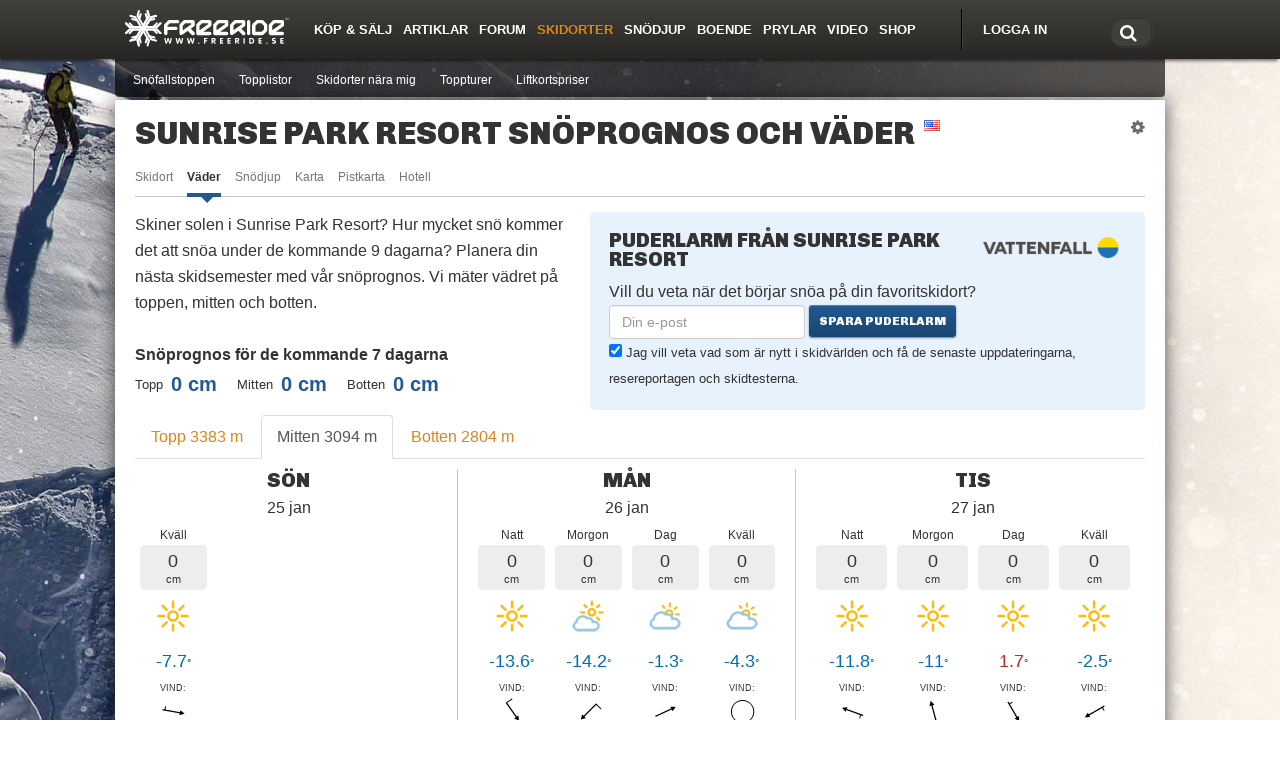

--- FILE ---
content_type: text/html; charset=UTF-8
request_url: https://www.freeride.se/skidorter/sunrise-park-resort/vader/
body_size: 8741
content:
<!DOCTYPE html>
<html lang="sv">
<head>
<title>Sunrise Park Resort snöprognos och väder - Freeride</title>
<link rel="apple-touch-icon" href="/apple-touch-icon.png" />
<meta http-equiv="Content-Type" content="text/html; charset=UTF-8" />
<meta name="viewport" content="width=device-width, initial-scale=1.0" />
<meta name="robots" content="max-snippet:-1">
<meta name="robots" content="max-image-preview:large">
<meta name="robots" content="max-video-preview:-1">
<meta name="theme-color" content="#43413d" />
<meta property="og:title" content="Sunrise Park Resort snöprognos och väder" />
<meta property="og:description" content="Skiner solen i Sunrise Park Resort? Hur mycket snö kommer det att snöa under de kommande 9 dagarna? Planera din nästa skidresa med vår prognos." />
<meta name="description" content="Skiner solen i Sunrise Park Resort? Hur mycket snö kommer det att snöa under de kommande 9 dagarna? Planera din nästa skidresa med vår prognos.">
<meta property="og:url" content="https://www.freeride.se/skidorter/sunrise-park-resort/vader/" />
<meta property="og:type" content="website" />
<meta property="fb:app_id" content="104339372949759">
<link rel="alternate" hreflang="sv" href="https://www.freeride.se/skidorter/sunrise-park-resort/vader/">
<link rel="alternate" hreflang="x-default" href="https://www.freeride.com/ski-resorts/sunrise-park-resort/snow-forecast/">
<link rel="alternate" hreflang="en" href="https://www.freeride.com/ski-resorts/sunrise-park-resort/snow-forecast/">
<link rel="alternate" hreflang="fi" href="https://www.freeride.fi/laskettelukeskukset/sunrise-park-resort/lumiennuste/">
<link rel="alternate" hreflang="de" href="https://www.freeride.de/skigebiete/sunrise-park-resort/schneevorhersage/">

<link rel="stylesheet" href="/scripts/bootstrap3.min.css">
<link rel="stylesheet" href="/scripts/fonts/css/font-awesome.min.css">
<link rel="stylesheet" href="/scripts/fr-bootstrap3.css?v=54" type="text/css" media="all">



<link rel='dns-prefetch' href='//ajax.googleapis.com' />
<link rel='dns-prefetch' href='//securepubads.g.doubleclick.net' />
<script src="/js/ads.js?ad&banner_id=&ad_box_&adname=&adsize=&adslot=&show_ad_"></script>

<!-- Google Tag Manager -->
<script>(function(w,d,s,l,i){w[l]=w[l]||[];w[l].push({'gtm.start':
new Date().getTime(),event:'gtm.js'});var f=d.getElementsByTagName(s)[0],
j=d.createElement(s),dl=l!='dataLayer'?'&l='+l:'';j.async=true;j.src=
'https://www.googletagmanager.com/gtm.js?id='+i+dl;f.parentNode.insertBefore(j,f);
})(window,document,'script','dataLayer','GTM-MRVSFFT');</script>
<!-- End Google Tag Manager -->











<script async='async' src='https://macro.adnami.io/macro/spec/adsm.macro.b9b48d9e-bcc9-42af-b20e-0e2e64960e5a.js'></script>
<script>
  var adsmtag = adsmtag || {};
  adsmtag.cmd = adsmtag.cmd || [];
</script>

<!-- GAM freeride.se --->
<script async src="https://securepubads.g.doubleclick.net/tag/js/gpt.js"></script>
<script>
window.show_for_small = !1, window.show_for_medium = !1;
window.matchMedia('(min-width: 768px)').matches ? (window.show_for_medium = !0) : (window.show_for_small = !0);
window.googletag = window.googletag || {cmd: []};
googletag.cmd.push(function() {

	googletag.pubads().enableLazyLoad({
		fetchMarginPercent: 80,
		renderMarginPercent: 50,
		mobileScaling: 1.5
	});
	if(window.show_for_small) {
		googletag.defineSlot('/4467497/Freeride_SE_Mobile_Top', [300, 220], 'a-mobile_top').addService(googletag.pubads());
		window.frMobile1Slot = googletag.defineSlot('/4467497/Freeride_SE_Mobile1', [[320, 320], [320, 250], [320, 100], [320, 50], [300, 300], [300, 250], [300, 240], [300, 50]], 'a-mobile1').addService(googletag.pubads());
		googletag.defineSlot('/4467497/Freeride_SE_Mobile2', [[320, 320], [320, 250], [320, 100], [320, 50], [300, 300], [300, 250], [300, 240], [300, 50]], 'a-mobile2').addService(googletag.pubads());
	}
	if (window.show_for_medium) {
		googletag.defineSlot('/4467497/Freeride_SE_Top', [1, 2], 'a-top').addService(googletag.pubads());
		window.frPanorama1Slot = googletag.defineSlot('/4467497/Freeride_SE_Panorama1', [[1050, 240], [980, 120], [970, 90], [728, 90], [970, 250], [980, 240]], 'a-panorama1').addService(googletag.pubads());
		googletag.defineSlot('/4467497/Freeride_SE_Wallpaper', [[1920, 1140], [1920, 1080]], 'a-wallpaper').addService(googletag.pubads());
	}
	googletag.pubads().setTargeting('dep', 'resort');
googletag.pubads().setTargeting('title', 'Sunrise Park Resort snöprognos och väder');
googletag.pubads().setTargeting('url', '/skidorter/sunrise-park-resort/vader/');

	googletag.pubads().collapseEmptyDivs();
	googletag.enableServices();
});
</script>




<script src="https://ajax.googleapis.com/ajax/libs/jquery/1.12.4/jquery.min.js"></script>








</head>
<body class="mainbody">



<!-- Google Tag Manager (noscript) -->
<noscript><iframe src="https://www.googletagmanager.com/ns.html?id=GTM-MRVSFFT"
height="0" width="0" style="display:none;visibility:hidden"></iframe></noscript>
<!-- End Google Tag Manager (noscript) -->

		
	<div id="wallpaper2" class="hidden-xs">
	<div class="anw1" id="a-wallpaper"><script>if(window.show_for_medium) { googletag.cmd.push(function() { googletag.display('a-wallpaper'); }); }</script></div>
</div>

	<div class="header-container">
				
								
				<div id="header-overlay"></div>

				<div class="header-wrapp">
					<div id="header">
						<div class="header-width">
							<a href="#" class="nav-opener visible-xs">opener</a>
							
																					<a href="#" class="login-opener visible-xs"></a>
								
							<div class="logo_freeride"><a href="https://www.freeride.se"><img src="/im/freeride_se_white.svg" alt="Freeride" width="165" height="38"></a></div>
	
							<div class="nav-holder">
								<strong class="title visible-xs">Navigation</strong>
								<div class="nav-frame">
									<!-- search-form -->
									<div class="search-form-box">
										<form action="/search/" class="search-form">
											<fieldset>
												<label for="search"><i class="fa fa-search" aria-hidden="true"></i></label>
												<input type="text" name="q" value="" id="search" placeholder="Sök" />
											</fieldset>
										</form>
									</div>

										
	
																															<!-- community -->
										<div class="community">
											<ul>
											<li class="link-login"><a href="https://www.freeride.se/forum/login/">Logga in</a></li>
											</ul>
										</div>
																						
										
	<ul id="nav">
<li class="opener"><a href="/annonser/" class="opener">Köp & Sälj</a></li><li class="opener"><a href="/artiklar/" class="opener">Artiklar</a><div class="drop-holder"><div class="drop"><ul>
<li><a href="/category/nyheter/">Nyheter</a></li>
<li><a href="/category/quiz/">Quiz</a></li>
<li><a href="/category/events/">Events</a></li>
<li><a href="/category/profiler/">Profiler</a></li>
<li><a href="/category/utrustning/">Utrustning</a></li>
<li><a href="/category/resor/">Resor</a></li>
<li><a href="/category/film/">Film</a></li>
<li><a href="/category/skolor/">Skolor</a></li>
<li><a href="/category/lavinsakerhet/">Lavinsäkerhet</a></li>
<li><a href="/category/tricktips/">Tricktips</a></li>
<li><a href="/category/kronika/">Krönika</a></li>
<li><a href="/category/nytt-om-freeride-se/">Nytt om Freeride.se</a></li>
</ul></div></div>
</li>
<li class="opener"><a href="/forum/" class="opener">Forum</a><div class="drop-holder"><div class="drop"><ul>
<li><a href="/forum/whats-new/posts/?skip=1">Nya inlägg</a></li>
<li><a href="/forum/forums/-/list">Forumlista</a></li>
<li><a href="/forum/search/?type=post">Sök</a></li>
<li><a href="/forum/members/">Medlemmar</a></li>
<li><a href="/forum/help/">Regler/Hjälp</a></li>
</ul></div></div>
</li>
<li class="opener active"><a href="/skidorter/" class="opener">Skidorter</a><div class="drop-holder"><div class="drop"><ul>
<li><a href="/skidorter/powder-finder.php">Snöfallstoppen</a></li>
<li><a href="/skidorter/toplist.php">Topplistor</a></li>
<li><a href="/skidorter/skidorter-nara-mig.php">Skidorter nära mig</a></li>
<li><a href="/topptur/">Toppturer</a></li>
<li><a href="/liftkortspriser/">Liftkortspriser</a></li>
</ul></div></div>
</li>
<li class="opener"><a href="/snodjup/" class="opener">Snödjup</a></li><li class="opener"><a href="/boende/" class="opener">Boende</a></li><li class="opener"><a href="/prylar/" class="opener">Prylar</a><div class="drop-holder"><div class="drop"><ul>
<li><a href="/prylar/skidor/">Skidor</a></li>
<li><a href="/prylar/pjaxor/">Pjäxor</a></li>
</ul></div></div>
</li>
<li class="opener"><a href="/video/" class="opener">Video</a><div class="drop-holder"><div class="drop"><ul>
<li><a href="/arets-krasch/">Årets Krasch</a></li>
</ul></div></div>
</li>
<li class="opener"><a href="https://shop.freeride.se" class="opener">Shop</a></li></ul>
	
								</div>
							</div>
						</div>
					</div>
					<div id="nav-fake"></div>
				</div>
	</div>


		
						<div class="login-slide visible-xs">
			<!-- login-box -->
			<div class="login-box">
				
					
					<ul class="add-nav">
						<li><a href="/forum/login/">Logga in</a></li>
					</ul>
	
								
			</div>
		</div>
			
	


	<div id="wrapper">
		<div class="w1">
			
	
	<div class='ant' id='a-top'><script>if(window.show_for_medium) { googletag.cmd.push(function() { googletag.display('a-top'); }); }</script></div>
<div id='a-mobile_top'><script>if(window.show_for_small) { googletag.cmd.push(function() { googletag.display('a-mobile_top'); }); }</script></div>
	
	<div class="anp1-container hidden-xs">
		<div class="anp1" id='a-panorama1'><script>if(window.show_for_medium) { googletag.cmd.push(function() { googletag.display('a-panorama1'); }); }</script></div>
	</div>	
		
	<div id="main">
						




<div class="full-content">
	<div class="album-holder resort">			
		<div class="heading">
			<div class="pull-right"><a data-fancybox="" data-type="ajax" data-src="/a/modal.php?page=units_system" href="javascript:;" class="grey"><i class="fa fa-cog"></i></a></div>
			<h1>Sunrise Park Resort snöprognos och väder</h1>
			<span class="title_flag"><a href="/skidorter/usa/"><img src="/img/blank.gif" class="flag flag-us" alt="Skidorter i USA" title="Skidorter i USA" /></a></span>		</div>


	<!-- tabs-filter -->
	<div class="tabs-filter-area">
		<ul class="tabs-filter">
			<li><a href="/skidorter/sunrise-park-resort/">Skidort</a></li>
			<li class="active"><a href="/skidorter/sunrise-park-resort/vader/">Väder</a></li>
						<li><a href="/snodjup/sunrise-park-resort/">Snödjup</a></li>
			<li><a href="/skidorter/sunrise-park-resort/karta/">Karta</a></li>
																					<li><a href="/skidorter/sunrise-park-resort/pistkarta/">Pistkarta</a></li>
			<li><a href="https://www.stay22.com/allez/roam?aid=fre&campaign=tablink&lat=33.97358079528562&lng=-109.56403255462646" target="_blank">Hotell</a></li>
		</ul>
	</div>

<script type='text/javascript'>
var holder = jQuery('.tabs-filter-area');
var activeLink = jQuery('.tabs-filter li').filter('.active').find('>a');
if (activeLink.length>0)
holder.scrollLeft(activeLink.offset().left - holder.offset().left-30);
</script>

		
		<div class="tabs-content">

			<div class="powderalert_box weather">
                                <div class="pull-right">
                    <a href="https://www.vattenfall.se/fokus/hallbarhet/sa-paverkas-elpriserna-av-sno-och-kyla/" target="_blank">
                        <img src="https://www.freeride.se/img/sponsor/vattenfall.png" alt="Vattenfall" style="width: 150px;">
                    </a>
                </div>
                			<h4>Puderlarm från Sunrise Park Resort</h4>
			<form action="/skidorter/powder-alert-subscribe.php" method="post" class="form-inline" id="snowforecast-form"><input type="hidden" name="action" value="save_forecast_alert">
Vill du veta när det börjar snöa på din favoritskidort?<br />
<input type="hidden" name="resort" value="Sunrise Park Resort"> <input type="text" name="email" value="" class="form-control" placeholder="Din e-post" required="1"> <button type="submit" class="button">Spara puderlarm</button><br />
<div class="form-check"><input type="checkbox" id="id_newsletter" name="newsletter" value="1" checked="true" /> <label class="form-check-label" for="id_newsletter" style="font-weight: normal; font-size: small;">Jag vill veta vad som är nytt i skidvärlden och få de senaste uppdateringarna, resereportagen och skidtesterna.</label></div>
<input type="hidden" id="id_referrer" name="referrer" value="https://www.freeride.se/skidorter/sunrise-park-resort/vader/">
<script src="https://challenges.cloudflare.com/turnstile/v0/api.js" async defer></script><div class="cf-turnstile" data-sitekey="0x4AAAAAAB4dxy9OGPcGrCxv" data-theme="light" data-size="normal"></div><script>
        document.addEventListener("DOMContentLoaded", function() {
            const form = document.getElementById("snowforecast-form");
            if (form) {
                form.addEventListener("submit", function(e) {
                    const turnstileResponse = document.querySelector("[name='cf-turnstile-response']");
                    if (!turnstileResponse || !turnstileResponse.value) {
                        e.preventDefault();
                        return false;
                    }
                });
            }
        });
        </script></form>
			</div>
			
			Skiner solen i Sunrise Park Resort? Hur mycket snö kommer det att snöa under de kommande 9 dagarna? Planera din nästa skidsemester med vår snöprognos. Vi mäter vädret på toppen, mitten och botten.<br>
			
						
			<br>
			<b>Snöprognos för de kommande 7 dagarna</b><br>

			<table class="snow_forecast_7d">
			<tr>
				<td>Topp &nbsp;</td><td class="snow_forecast_7d_td">0 <span class="unit">cm</span></td>
				<td>Mitten &nbsp;</td><td class="snow_forecast_7d_td">0 <span class="unit">cm</span></td>
				<td>Botten  &nbsp;</td><td class="snow_forecast_7d_td">0 <span class="unit">cm</span></td>
			</tr>
			</table>
	
			
				<div class="anm1-container visible-xs">
		<div class="anm1" id="a-mobile1"><script>if(window.show_for_small) { googletag.cmd.push(function() { googletag.display('a-mobile1'); }); }</script></div>
	</div>			
			<div class="clearfix"></div>
			
			<ul class="nav nav-tabs" id="forecast-tab">
				<li><a href="#top">Topp 3383 <span class="unit">m</span></a></li>
				<li class="active"><a href="#middle">Mitten 3094 <span class="unit">m</span></a></li>
				<li><a href="#bottom">Botten 2804 <span class="unit">m</span></a></li>
			</ul>
			
			<div class="tab-content">
				<div class="tab-pane" id="top">
					<div class="forecast"><div class="daybox"><div class="day"><h4>Sön</h4></div><div class="date">25 jan</div><div class="periods"><div class="periodbox">Dag<br><div class="precipitation nosnow">0 <span class="unit">cm</span></div><div class="symbol"><img src="/img/weather/color/32/weather-06.png" alt="Sol" title="Sol"></div><div class="temperature_minus2">-7.1<span class="unit">°</span></div><div class="helptext">Vind:</div><img src="/img/weather/wind/wind.0025.350.png" alt="Nord" title="Nord" width="32" height="32"><br />3.5 <span class="unit">m/s</span><br><div class="helptext">Kyleffekt:</div>-13<span class="unit">°</span><br><div class="helptext">Fryspunkt:</div>2200 <span class="unit">m</span><br></div><!-- end periodbox --><div class="periodbox">Kväll<br><div class="precipitation nosnow">0 <span class="unit">cm</span></div><div class="symbol"><img src="/img/weather/color/32/weather-06.png" alt="Sol" title="Sol"></div><div class="temperature_minus2">-9.6<span class="unit">°</span></div><div class="helptext">Vind:</div><img src="/img/weather/wind/wind.0025.305.png" alt="Nordväst" title="Nordväst" width="32" height="32"><br />2.7 <span class="unit">m/s</span><br><div class="helptext">Kyleffekt:</div>-15<span class="unit">°</span><br><div class="helptext">Fryspunkt:</div>1780 <span class="unit">m</span><br></div><!-- end periodbox --></div><!-- end periods --></div><!-- end daybox --><div class="daybox"><div class="day"><h4>Mån</h4></div><div class="date">26 jan</div><div class="periods"><div class="periodbox">Natt<br><div class="precipitation nosnow">0 <span class="unit">cm</span></div><div class="symbol"><img src="/img/weather/color/32/weather-06.png" alt="Sol" title="Sol"></div><div class="temperature_minus2">-14.7<span class="unit">°</span></div><div class="helptext">Vind:</div><img src="/img/weather/wind/wind.0050.335.png" alt="Nordväst" title="Nordväst" width="32" height="32"><br />4.2 <span class="unit">m/s</span><br><div class="helptext">Kyleffekt:</div>-23<span class="unit">°</span><br><div class="helptext">Fryspunkt:</div>930 <span class="unit">m</span><br></div><!-- end periodbox --><div class="periodbox">Morgon<br><div class="precipitation nosnow">0 <span class="unit">cm</span></div><div class="symbol"><img src="/img/weather/color/32/weather-04.png" alt="Lätt molnighet" title="Lätt molnighet"></div><div class="temperature_minus2">-13.8<span class="unit">°</span></div><div class="helptext">Vind:</div><img src="/img/weather/wind/wind.0050.025.png" alt="Nordost" title="Nordost" width="32" height="32"><br />5.8 <span class="unit">m/s</span><br><div class="helptext">Kyleffekt:</div>-23<span class="unit">°</span><br><div class="helptext">Fryspunkt:</div>1080 <span class="unit">m</span><br></div><!-- end periodbox --><div class="periodbox">Dag<br><div class="precipitation nosnow">0 <span class="unit">cm</span></div><div class="symbol"><img src="/img/weather/color/32/weather-03.png" alt="Halvklart" title="Halvklart"></div><div class="temperature_minus2">-2.9<span class="unit">°</span></div><div class="helptext">Vind:</div><img src="/img/weather/wind/wind.0000.210.png" alt="Sydväst" title="Sydväst" width="32" height="32"><br />1.1 <span class="unit">m/s</span><br><div class="helptext">Kyleffekt:</div>-4<span class="unit">°</span><br><div class="helptext">Fryspunkt:</div>2900 <span class="unit">m</span><br></div><!-- end periodbox --><div class="periodbox">Kväll<br><div class="precipitation nosnow">0 <span class="unit">cm</span></div><div class="symbol"><img src="/img/weather/color/32/weather-03.png" alt="Halvklart" title="Halvklart"></div><div class="temperature_minus2">-5.9<span class="unit">°</span></div><div class="helptext">Vind:</div><img src="/img/weather/wind/wind.0000.260.png" alt="Väst" title="Väst" width="32" height="32"><br />1.6 <span class="unit">m/s</span><br><div class="helptext">Kyleffekt:</div>-9<span class="unit">°</span><br><div class="helptext">Fryspunkt:</div>2400 <span class="unit">m</span><br></div><!-- end periodbox --></div><!-- end periods --></div><!-- end daybox --><div class="daybox"><div class="day"><h4>Tis</h4></div><div class="date">27 jan</div><div class="periods"><div class="periodbox">Natt<br><div class="precipitation nosnow">0 <span class="unit">cm</span></div><div class="symbol"><img src="/img/weather/color/32/weather-03.png" alt="Halvklart" title="Halvklart"></div><div class="temperature_minus2">-14.6<span class="unit">°</span></div><div class="helptext">Vind:</div><img src="/img/weather/wind/wind.0025.030.png" alt="Nordost" title="Nordost" width="32" height="32"><br />2.5 <span class="unit">m/s</span><br><div class="helptext">Kyleffekt:</div>-20<span class="unit">°</span><br><div class="helptext">Fryspunkt:</div>950 <span class="unit">m</span><br></div><!-- end periodbox --><div class="periodbox">Morgon<br><div class="precipitation nosnow">0 <span class="unit">cm</span></div><div class="symbol"><img src="/img/weather/color/32/weather-04.png" alt="Lätt molnighet" title="Lätt molnighet"></div><div class="temperature_minus2">-9.6<span class="unit">°</span></div><div class="helptext">Vind:</div><img src="/img/weather/wind/wind.0000.290.png" alt="Väst" title="Väst" width="32" height="32"><br />1.8 <span class="unit">m/s</span><br><div class="helptext">Kyleffekt:</div>-13<span class="unit">°</span><br><div class="helptext">Fryspunkt:</div>1780 <span class="unit">m</span><br></div><!-- end periodbox --><div class="periodbox">Dag<br><div class="precipitation nosnow">0 <span class="unit">cm</span></div><div class="symbol"><img src="/img/weather/color/32/weather-06.png" alt="Sol" title="Sol"></div><div class="temperature_plus2">0.4<span class="unit">°</span></div><div class="helptext">Vind:</div><img src="/img/weather/wind/wind.0025.315.png" alt="Nordväst" title="Nordväst" width="32" height="32"><br />2.6 <span class="unit">m/s</span><br><div class="helptext">Kyleffekt:</div>-3<span class="unit">°</span><br><div class="helptext">Fryspunkt:</div>3450 <span class="unit">m</span><br></div><!-- end periodbox --><div class="periodbox">Kväll<br><div class="precipitation nosnow">0 <span class="unit">cm</span></div><div class="symbol"><img src="/img/weather/color/32/weather-06.png" alt="Sol" title="Sol"></div><div class="temperature_minus2">-4.4<span class="unit">°</span></div><div class="helptext">Vind:</div><img src="/img/weather/wind/wind.0025.045.png" alt="Nordost" title="Nordost" width="32" height="32"><br />2.6 <span class="unit">m/s</span><br><div class="helptext">Kyleffekt:</div>-8<span class="unit">°</span><br><div class="helptext">Fryspunkt:</div>2650 <span class="unit">m</span><br></div><!-- end periodbox --></div><!-- end periods --></div><!-- end daybox --><div class="daybox"><div class="day"><h4>Ons</h4></div><div class="date">28 jan</div><div class="periods"><div class="periodbox">Natt<br><div class="precipitation nosnow">0 <span class="unit">cm</span></div><div class="symbol"><img src="/img/weather/color/32/weather-06.png" alt="Sol" title="Sol"></div><div class="temperature_minus2">-12.4<span class="unit">°</span></div><div class="helptext">Vind:</div><img src="/img/weather/wind/no.png" alt="Nord" title="Nord" width="32" height="32"><br />0.7 <span class="unit">m/s</span><br><div class="helptext">Kyleffekt:</div>-13<span class="unit">°</span><br><div class="helptext">Fryspunkt:</div>1320 <span class="unit">m</span><br></div><!-- end periodbox --><div class="periodbox">Morgon<br><div class="precipitation nosnow">0 <span class="unit">cm</span></div><div class="symbol"><img src="/img/weather/color/32/weather-06.png" alt="Sol" title="Sol"></div><div class="temperature_minus2">-9.6<span class="unit">°</span></div><div class="helptext">Vind:</div><img src="/img/weather/wind/no.png" alt="Nord" title="Nord" width="32" height="32"><br />0.2 <span class="unit">m/s</span><br><div class="helptext">Kyleffekt:</div>-9.6<span class="unit">°</span><br><div class="helptext">Fryspunkt:</div>1780 <span class="unit">m</span><br></div><!-- end periodbox --><div class="periodbox">Dag<br><div class="precipitation nosnow">0 <span class="unit">cm</span></div><div class="symbol"><img src="/img/weather/color/32/weather-01.png" alt="Molnigt" title="Molnigt"></div><div class="temperature_plus2">3.5<span class="unit">°</span></div><div class="helptext">Vind:</div><img src="/img/weather/wind/wind.0000.210.png" alt="Sydväst" title="Sydväst" width="32" height="32"><br />1.1 <span class="unit">m/s</span><br><div class="helptext">Kyleffekt:</div>3<span class="unit">°</span><br></div><!-- end periodbox --><div class="periodbox">Kväll<br><div class="precipitation nosnow">0 <span class="unit">cm</span></div><div class="symbol"><img src="/img/weather/color/32/weather-03.png" alt="Halvklart" title="Halvklart"></div><div class="temperature_minus2">-1<span class="unit">°</span></div><div class="helptext">Vind:</div><img src="/img/weather/wind/no.png" alt="Väst" title="Väst" width="32" height="32"><br />0.6 <span class="unit">m/s</span><br><div class="helptext">Kyleffekt:</div>-1<span class="unit">°</span><br><div class="helptext">Fryspunkt:</div>3220 <span class="unit">m</span><br></div><!-- end periodbox --></div><!-- end periods --></div><!-- end daybox --><div class="daybox"><div class="day"><h4>Tor</h4></div><div class="date">29 jan</div><div class="periods"><div class="periodbox">Natt<br><div class="precipitation nosnow">0 <span class="unit">cm</span></div><div class="symbol"><img src="/img/weather/color/32/weather-01.png" alt="Molnigt" title="Molnigt"></div><div class="temperature_minus2">-6.9<span class="unit">°</span></div><div class="helptext">Vind:</div><img src="/img/weather/wind/wind.0000.310.png" alt="Nordväst" title="Nordväst" width="32" height="32"><br />1.2 <span class="unit">m/s</span><br><div class="helptext">Kyleffekt:</div>-9<span class="unit">°</span><br><div class="helptext">Fryspunkt:</div>2230 <span class="unit">m</span><br></div><!-- end periodbox --><div class="periodbox">Morgon<br><div class="precipitation nosnow">0 <span class="unit">cm</span></div><div class="symbol"><img src="/img/weather/color/32/weather-01.png" alt="Molnigt" title="Molnigt"></div><div class="temperature_minus2">-6.4<span class="unit">°</span></div><div class="helptext">Vind:</div><img src="/img/weather/wind/wind.0000.350.png" alt="Nord" title="Nord" width="32" height="32"><br />1.9 <span class="unit">m/s</span><br><div class="helptext">Kyleffekt:</div>-10<span class="unit">°</span><br><div class="helptext">Fryspunkt:</div>2320 <span class="unit">m</span><br></div><!-- end periodbox --><div class="periodbox">Dag<br><div class="precipitation nosnow">0 <span class="unit">cm</span></div><div class="symbol"><img src="/img/weather/color/32/weather-01.png" alt="Molnigt" title="Molnigt"></div><div class="temperature_plus2">3.2<span class="unit">°</span></div><div class="helptext">Vind:</div><img src="/img/weather/wind/wind.0000.320.png" alt="Nordväst" title="Nordväst" width="32" height="32"><br />1.6 <span class="unit">m/s</span><br><div class="helptext">Kyleffekt:</div>2<span class="unit">°</span><br></div><!-- end periodbox --><div class="periodbox">Kväll<br><div class="precipitation nosnow">0 <span class="unit">cm</span></div><div class="symbol"><img src="/img/weather/color/32/weather-01.png" alt="Molnigt" title="Molnigt"></div><div class="temperature_minus2">-1.1<span class="unit">°</span></div><div class="helptext">Vind:</div><img src="/img/weather/wind/wind.0000.350.png" alt="Nord" title="Nord" width="32" height="32"><br />1.5 <span class="unit">m/s</span><br><div class="helptext">Kyleffekt:</div>-3<span class="unit">°</span><br><div class="helptext">Fryspunkt:</div>3200 <span class="unit">m</span><br></div><!-- end periodbox --></div><!-- end periods --></div><!-- end daybox --><div class="daybox"><div class="day"><h4>Fre</h4></div><div class="date">30 jan</div><div class="periods"><div class="periodbox">Natt<br><div class="precipitation nosnow">0 <span class="unit">cm</span></div><div class="symbol"><img src="/img/weather/color/32/weather-06.png" alt="Sol" title="Sol"></div><div class="temperature_minus2">-12.5<span class="unit">°</span></div><div class="helptext">Vind:</div><img src="/img/weather/wind/wind.0000.025.png" alt="Nordost" title="Nordost" width="32" height="32"><br />1.1 <span class="unit">m/s</span><br><div class="helptext">Kyleffekt:</div>-15<span class="unit">°</span><br><div class="helptext">Fryspunkt:</div>1300 <span class="unit">m</span><br></div><!-- end periodbox --><div class="periodbox">Morgon<br><div class="precipitation nosnow">0 <span class="unit">cm</span></div><div class="symbol"><img src="/img/weather/color/32/weather-06.png" alt="Sol" title="Sol"></div><div class="temperature_minus2">-10.8<span class="unit">°</span></div><div class="helptext">Vind:</div><img src="/img/weather/wind/wind.0000.010.png" alt="Nord" title="Nord" width="32" height="32"><br />1.1 <span class="unit">m/s</span><br><div class="helptext">Kyleffekt:</div>-13<span class="unit">°</span><br><div class="helptext">Fryspunkt:</div>1580 <span class="unit">m</span><br></div><!-- end periodbox --><div class="periodbox">Dag<br><div class="precipitation nosnow">0 <span class="unit">cm</span></div><div class="symbol"><img src="/img/weather/color/32/weather-06.png" alt="Sol" title="Sol"></div><div class="temperature_plus2">1<span class="unit">°</span></div><div class="helptext">Vind:</div><img src="/img/weather/wind/wind.0000.020.png" alt="Nord" title="Nord" width="32" height="32"><br />1.7 <span class="unit">m/s</span><br><div class="helptext">Kyleffekt:</div>-1<span class="unit">°</span><br><div class="helptext">Fryspunkt:</div>3550 <span class="unit">m</span><br></div><!-- end periodbox --><div class="periodbox">Kväll<br><div class="precipitation nosnow">0 <span class="unit">cm</span></div><div class="symbol"><img src="/img/weather/color/32/weather-06.png" alt="Sol" title="Sol"></div><div class="temperature_minus2">-0.6<span class="unit">°</span></div><div class="helptext">Vind:</div><img src="/img/weather/wind/wind.0000.070.png" alt="Öst" title="Öst" width="32" height="32"><br />1.1 <span class="unit">m/s</span><br><div class="helptext">Kyleffekt:</div>-2<span class="unit">°</span><br><div class="helptext">Fryspunkt:</div>3280 <span class="unit">m</span><br></div><!-- end periodbox --></div><!-- end periods --></div><!-- end daybox --><div class="daybox"><div class="day"><h4>Lör</h4></div><div class="date">31 jan</div><div class="periods"><div class="periodbox">Natt<br><div class="precipitation nosnow">0 <span class="unit">cm</span></div><div class="symbol"><img src="/img/weather/color/32/weather-06.png" alt="Sol" title="Sol"></div><div class="temperature_minus2">-6.9<span class="unit">°</span></div><div class="helptext">Vind:</div><img src="/img/weather/wind/no.png" alt="Sydväst" title="Sydväst" width="32" height="32"><br />0.2 <span class="unit">m/s</span><br><div class="helptext">Kyleffekt:</div>-6.9<span class="unit">°</span><br><div class="helptext">Fryspunkt:</div>2230 <span class="unit">m</span><br></div><!-- end periodbox --><div class="periodbox">Morgon<br><div class="precipitation nosnow">0 <span class="unit">cm</span></div><div class="symbol"><img src="/img/weather/color/32/weather-06.png" alt="Sol" title="Sol"></div><div class="temperature_minus2">-6.3<span class="unit">°</span></div><div class="helptext">Vind:</div><img src="/img/weather/wind/no.png" alt="Väst" title="Väst" width="32" height="32"><br />0.7 <span class="unit">m/s</span><br><div class="helptext">Kyleffekt:</div>-7<span class="unit">°</span><br><div class="helptext">Fryspunkt:</div>2330 <span class="unit">m</span><br></div><!-- end periodbox --><div class="periodbox">Dag<br><div class="precipitation nosnow">0 <span class="unit">cm</span></div><div class="symbol"><img src="/img/weather/color/32/weather-06.png" alt="Sol" title="Sol"></div><div class="temperature_plus2">4.3<span class="unit">°</span></div><div class="helptext">Vind:</div><img src="/img/weather/wind/wind.0000.240.png" alt="Sydväst" title="Sydväst" width="32" height="32"><br />1.5 <span class="unit">m/s</span><br><div class="helptext">Kyleffekt:</div>3<span class="unit">°</span><br></div><!-- end periodbox --><div class="periodbox">Kväll<br><div class="precipitation nosnow">0 <span class="unit">cm</span></div><div class="symbol"><img src="/img/weather/color/32/weather-04.png" alt="Lätt molnighet" title="Lätt molnighet"></div><div class="temperature_minus2">-0.1<span class="unit">°</span></div><div class="helptext">Vind:</div><img src="/img/weather/wind/wind.0000.280.png" alt="Väst" title="Väst" width="32" height="32"><br />1 <span class="unit">m/s</span><br><div class="helptext">Kyleffekt:</div>-1<span class="unit">°</span><br><div class="helptext">Fryspunkt:</div>3370 <span class="unit">m</span><br></div><!-- end periodbox --></div><!-- end periods --></div><!-- end daybox --><div class="daybox"><div class="day"><h4>Sön</h4></div><div class="date"> 1 feb</div><div class="periods"><div class="periodbox">Natt<br><div class="precipitation nosnow">0 <span class="unit">cm</span></div><div class="symbol"><img src="/img/weather/color/32/weather-01.png" alt="Molnigt" title="Molnigt"></div><div class="temperature_minus2">-3.6<span class="unit">°</span></div><div class="helptext">Vind:</div><img src="/img/weather/wind/wind.0000.230.png" alt="Sydväst" title="Sydväst" width="32" height="32"><br />1 <span class="unit">m/s</span><br><div class="helptext">Kyleffekt:</div>-5<span class="unit">°</span><br><div class="helptext">Fryspunkt:</div>2780 <span class="unit">m</span><br></div><!-- end periodbox --><div class="periodbox">Morgon<br><div class="precipitation nosnow">0 <span class="unit">cm</span></div><div class="symbol"><img src="/img/weather/color/32/weather-03.png" alt="Halvklart" title="Halvklart"></div><div class="temperature_minus2">-6<span class="unit">°</span></div><div class="helptext">Vind:</div><img src="/img/weather/wind/no.png" alt="Väst" title="Väst" width="32" height="32"><br />0.7 <span class="unit">m/s</span><br><div class="helptext">Kyleffekt:</div>-7<span class="unit">°</span><br><div class="helptext">Fryspunkt:</div>2380 <span class="unit">m</span><br></div><!-- end periodbox --><div class="periodbox">Dag<br><div class="precipitation nosnow">0 <span class="unit">cm</span></div><div class="symbol"><img src="/img/weather/color/32/weather-06.png" alt="Sol" title="Sol"></div><div class="temperature_plus2">5.6<span class="unit">°</span></div><div class="helptext">Vind:</div><img src="/img/weather/wind/wind.0000.240.png" alt="Sydväst" title="Sydväst" width="32" height="32"><br />1.6 <span class="unit">m/s</span><br><div class="helptext">Kyleffekt:</div>4<span class="unit">°</span><br></div><!-- end periodbox --><div class="periodbox">Kväll<br><div class="precipitation nosnow">0 <span class="unit">cm</span></div><div class="symbol"><img src="/img/weather/color/32/weather-06.png" alt="Sol" title="Sol"></div><div class="temperature_plus2">1<span class="unit">°</span></div><div class="helptext">Vind:</div><img src="/img/weather/wind/wind.0000.220.png" alt="Sydväst" title="Sydväst" width="32" height="32"><br />1.6 <span class="unit">m/s</span><br><div class="helptext">Kyleffekt:</div>-1<span class="unit">°</span><br><div class="helptext">Fryspunkt:</div>3550 <span class="unit">m</span><br></div><!-- end periodbox --></div><!-- end periods --></div><!-- end daybox --><div class="daybox"><div class="day"><h4>Mån</h4></div><div class="date"> 2 feb</div><div class="periods"><div class="periodbox">Natt<br><div class="precipitation nosnow">0 <span class="unit">cm</span></div><div class="symbol"><img src="/img/weather/color/32/weather-06.png" alt="Sol" title="Sol"></div><div class="temperature_minus2">-7.3<span class="unit">°</span></div><div class="helptext">Vind:</div><img src="/img/weather/wind/wind.0025.205.png" alt="Sydväst" title="Sydväst" width="32" height="32"><br />2.2 <span class="unit">m/s</span><br><div class="helptext">Kyleffekt:</div>-11<span class="unit">°</span><br><div class="helptext">Fryspunkt:</div>2170 <span class="unit">m</span><br></div><!-- end periodbox --><div class="periodbox">Morgon<br><div class="precipitation nosnow">0 <span class="unit">cm</span></div><div class="symbol"><img src="/img/weather/color/32/weather-01.png" alt="Molnigt" title="Molnigt"></div><div class="temperature_minus2">-7.3<span class="unit">°</span></div><div class="helptext">Vind:</div><img src="/img/weather/wind/wind.0050.205.png" alt="Sydväst" title="Sydväst" width="32" height="32"><br />4 <span class="unit">m/s</span><br><div class="helptext">Kyleffekt:</div>-13<span class="unit">°</span><br><div class="helptext">Fryspunkt:</div>2170 <span class="unit">m</span><br></div><!-- end periodbox --><div class="periodbox">Dag<br><div class="precipitation nosnow">0 <span class="unit">cm</span></div><div class="symbol"><img src="/img/weather/color/32/weather-03.png" alt="Halvklart" title="Halvklart"></div><div class="temperature_minus2">-0.5<span class="unit">°</span></div><div class="helptext">Vind:</div><img src="/img/weather/wind/wind.0075.205.png" alt="Sydväst" title="Sydväst" width="32" height="32"><br />6.1 <span class="unit">m/s</span><br><div class="helptext">Kyleffekt:</div>-6<span class="unit">°</span><br><div class="helptext">Fryspunkt:</div>3300 <span class="unit">m</span><br></div><!-- end periodbox --><div class="periodbox">Kväll<br><div class="precipitation nosnow">0 <span class="unit">cm</span></div><div class="symbol"><img src="/img/weather/color/32/weather-03.png" alt="Halvklart" title="Halvklart"></div><div class="temperature_minus2">-3.9<span class="unit">°</span></div><div class="helptext">Vind:</div><img src="/img/weather/wind/wind.0075.225.png" alt="Sydväst" title="Sydväst" width="32" height="32"><br />6.3 <span class="unit">m/s</span><br><div class="helptext">Kyleffekt:</div>-11<span class="unit">°</span><br><div class="helptext">Fryspunkt:</div>2730 <span class="unit">m</span><br></div><!-- end periodbox --></div><!-- end periods --></div><!-- end daybox --><div class="daybox"><div class="day"><h4>Tis</h4></div><div class="date"> 3 feb</div><div class="periods"><div class="periodbox">Natt<br><div class="precipitation nosnow">0 <span class="unit">cm</span></div><div class="symbol"><img src="/img/weather/color/32/weather-06.png" alt="Sol" title="Sol"></div><div class="temperature_minus2">-11.7<span class="unit">°</span></div><div class="helptext">Vind:</div><img src="/img/weather/wind/wind.0025.255.png" alt="Väst" title="Väst" width="32" height="32"><br />2.3 <span class="unit">m/s</span><br><div class="helptext">Kyleffekt:</div>-17<span class="unit">°</span><br><div class="helptext">Fryspunkt:</div>1430 <span class="unit">m</span><br></div><!-- end periodbox --><div class="periodbox">Morgon<br><div class="precipitation nosnow">0 <span class="unit">cm</span></div><div class="symbol"><img src="/img/weather/color/32/weather-06.png" alt="Sol" title="Sol"></div><div class="temperature_minus2">-14.5<span class="unit">°</span></div><div class="helptext">Vind:</div><img src="/img/weather/wind/wind.0000.350.png" alt="Nord" title="Nord" width="32" height="32"><br />1.2 <span class="unit">m/s</span><br><div class="helptext">Kyleffekt:</div>-18<span class="unit">°</span><br><div class="helptext">Fryspunkt:</div>970 <span class="unit">m</span><br></div><!-- end periodbox --></div><!-- end periods SISTA --></div><!-- end daybox SISTA --></div><!-- forecast end -->				</div>
				<div class="tab-pane active" id="middle">
					<div class="forecast"><div class="daybox"><div class="day"><h4>Sön</h4></div><div class="date">25 jan</div><div class="periods"><div class="periodbox">Kväll<br><div class="precipitation nosnow">0 <span class="unit">cm</span></div><div class="symbol"><img src="/img/weather/color/32/weather-06.png" alt="Sol" title="Sol"></div><div class="temperature_minus2">-7.7<span class="unit">°</span></div><div class="helptext">Vind:</div><img src="/img/weather/wind/wind.0025.280.png" alt="Väst" title="Väst" width="32" height="32"><br />2.5 <span class="unit">m/s</span><br><div class="helptext">Kyleffekt:</div>-12<span class="unit">°</span><br><div class="helptext">Fryspunkt:</div>1780 <span class="unit">m</span><br></div><!-- end periodbox --></div><!-- end periods --></div><!-- end daybox --><div class="daybox"><div class="day"><h4>Mån</h4></div><div class="date">26 jan</div><div class="periods"><div class="periodbox">Natt<br><div class="precipitation nosnow">0 <span class="unit">cm</span></div><div class="symbol"><img src="/img/weather/color/32/weather-06.png" alt="Sol" title="Sol"></div><div class="temperature_minus2">-13.6<span class="unit">°</span></div><div class="helptext">Vind:</div><img src="/img/weather/wind/wind.0050.325.png" alt="Nordväst" title="Nordväst" width="32" height="32"><br />4.5 <span class="unit">m/s</span><br><div class="helptext">Kyleffekt:</div>-22<span class="unit">°</span><br><div class="helptext">Fryspunkt:</div>930 <span class="unit">m</span><br></div><!-- end periodbox --><div class="periodbox">Morgon<br><div class="precipitation nosnow">0 <span class="unit">cm</span></div><div class="symbol"><img src="/img/weather/color/32/weather-04.png" alt="Lätt molnighet" title="Lätt molnighet"></div><div class="temperature_minus2">-14.2<span class="unit">°</span></div><div class="helptext">Vind:</div><img src="/img/weather/wind/wind.0050.045.png" alt="Nordost" title="Nordost" width="32" height="32"><br />5.7 <span class="unit">m/s</span><br><div class="helptext">Kyleffekt:</div>-23<span class="unit">°</span><br><div class="helptext">Fryspunkt:</div>1080 <span class="unit">m</span><br></div><!-- end periodbox --><div class="periodbox">Dag<br><div class="precipitation nosnow">0 <span class="unit">cm</span></div><div class="symbol"><img src="/img/weather/color/32/weather-03.png" alt="Halvklart" title="Halvklart"></div><div class="temperature_minus2">-1.3<span class="unit">°</span></div><div class="helptext">Vind:</div><img src="/img/weather/wind/wind.0000.245.png" alt="Sydväst" title="Sydväst" width="32" height="32"><br />1.1 <span class="unit">m/s</span><br><div class="helptext">Kyleffekt:</div>-3<span class="unit">°</span><br><div class="helptext">Fryspunkt:</div>2900 <span class="unit">m</span><br></div><!-- end periodbox --><div class="periodbox">Kväll<br><div class="precipitation nosnow">0 <span class="unit">cm</span></div><div class="symbol"><img src="/img/weather/color/32/weather-03.png" alt="Halvklart" title="Halvklart"></div><div class="temperature_minus2">-4.3<span class="unit">°</span></div><div class="helptext">Vind:</div><img src="/img/weather/wind/no.png" alt="Väst" title="Väst" width="32" height="32"><br />0.8 <span class="unit">m/s</span><br><div class="helptext">Kyleffekt:</div>-5<span class="unit">°</span><br><div class="helptext">Fryspunkt:</div>2400 <span class="unit">m</span><br></div><!-- end periodbox --></div><!-- end periods --></div><!-- end daybox --><div class="daybox"><div class="day"><h4>Tis</h4></div><div class="date">27 jan</div><div class="periods"><div class="periodbox">Natt<br><div class="precipitation nosnow">0 <span class="unit">cm</span></div><div class="symbol"><img src="/img/weather/color/32/weather-06.png" alt="Sol" title="Sol"></div><div class="temperature_minus2">-11.8<span class="unit">°</span></div><div class="helptext">Vind:</div><img src="/img/weather/wind/wind.0025.110.png" alt="Öst" title="Öst" width="32" height="32"><br />2.4 <span class="unit">m/s</span><br><div class="helptext">Kyleffekt:</div>-17<span class="unit">°</span><br><div class="helptext">Fryspunkt:</div>950 <span class="unit">m</span><br></div><!-- end periodbox --><div class="periodbox">Morgon<br><div class="precipitation nosnow">0 <span class="unit">cm</span></div><div class="symbol"><img src="/img/weather/color/32/weather-06.png" alt="Sol" title="Sol"></div><div class="temperature_minus2">-11<span class="unit">°</span></div><div class="helptext">Vind:</div><img src="/img/weather/wind/wind.0025.165.png" alt="Syd" title="Syd" width="32" height="32"><br />2.3 <span class="unit">m/s</span><br><div class="helptext">Kyleffekt:</div>-16<span class="unit">°</span><br><div class="helptext">Fryspunkt:</div>1780 <span class="unit">m</span><br></div><!-- end periodbox --><div class="periodbox">Dag<br><div class="precipitation nosnow">0 <span class="unit">cm</span></div><div class="symbol"><img src="/img/weather/color/32/weather-06.png" alt="Sol" title="Sol"></div><div class="temperature_plus2">1.7<span class="unit">°</span></div><div class="helptext">Vind:</div><img src="/img/weather/wind/wind.0025.330.png" alt="Nordväst" title="Nordväst" width="32" height="32"><br />2.3 <span class="unit">m/s</span><br><div class="helptext">Kyleffekt:</div>-1<span class="unit">°</span><br><div class="helptext">Fryspunkt:</div>3450 <span class="unit">m</span><br></div><!-- end periodbox --><div class="periodbox">Kväll<br><div class="precipitation nosnow">0 <span class="unit">cm</span></div><div class="symbol"><img src="/img/weather/color/32/weather-06.png" alt="Sol" title="Sol"></div><div class="temperature_minus2">-2.5<span class="unit">°</span></div><div class="helptext">Vind:</div><img src="/img/weather/wind/wind.0025.060.png" alt="Nordost" title="Nordost" width="32" height="32"><br />2 <span class="unit">m/s</span><br><div class="helptext">Kyleffekt:</div>-5<span class="unit">°</span><br><div class="helptext">Fryspunkt:</div>2650 <span class="unit">m</span><br></div><!-- end periodbox --></div><!-- end periods --></div><!-- end daybox --><div class="daybox"><div class="day"><h4>Ons</h4></div><div class="date">28 jan</div><div class="periods"><div class="periodbox">Natt<br><div class="precipitation nosnow">0 <span class="unit">cm</span></div><div class="symbol"><img src="/img/weather/color/32/weather-06.png" alt="Sol" title="Sol"></div><div class="temperature_minus2">-9.3<span class="unit">°</span></div><div class="helptext">Vind:</div><img src="/img/weather/wind/wind.0025.190.png" alt="Syd" title="Syd" width="32" height="32"><br />2.2 <span class="unit">m/s</span><br><div class="helptext">Kyleffekt:</div>-14<span class="unit">°</span><br><div class="helptext">Fryspunkt:</div>1320 <span class="unit">m</span><br></div><!-- end periodbox --><div class="periodbox">Morgon<br><div class="precipitation nosnow">0 <span class="unit">cm</span></div><div class="symbol"><img src="/img/weather/color/32/weather-06.png" alt="Sol" title="Sol"></div><div class="temperature_minus2">-10.6<span class="unit">°</span></div><div class="helptext">Vind:</div><img src="/img/weather/wind/no.png" alt="Sydöst" title="Sydöst" width="32" height="32"><br />0.7 <span class="unit">m/s</span><br><div class="helptext">Kyleffekt:</div>-12<span class="unit">°</span><br><div class="helptext">Fryspunkt:</div>1780 <span class="unit">m</span><br></div><!-- end periodbox --><div class="periodbox">Dag<br><div class="precipitation nosnow">0 <span class="unit">cm</span></div><div class="symbol"><img src="/img/weather/color/32/weather-06.png" alt="Sol" title="Sol"></div><div class="temperature_plus2">5.6<span class="unit">°</span></div><div class="helptext">Vind:</div><img src="/img/weather/wind/no.png" alt="Väst" title="Väst" width="32" height="32"><br />0.2 <span class="unit">m/s</span><br><div class="helptext">Kyleffekt:</div>5.6<span class="unit">°</span><br></div><!-- end periodbox --><div class="periodbox">Kväll<br><div class="precipitation nosnow">0 <span class="unit">cm</span></div><div class="symbol"><img src="/img/weather/color/32/weather-03.png" alt="Halvklart" title="Halvklart"></div><div class="temperature_plus2">0.9<span class="unit">°</span></div><div class="helptext">Vind:</div><img src="/img/weather/wind/no.png" alt="Sydväst" title="Sydväst" width="32" height="32"><br />0.2 <span class="unit">m/s</span><br><div class="helptext">Kyleffekt:</div>0.9<span class="unit">°</span><br><div class="helptext">Fryspunkt:</div>3220 <span class="unit">m</span><br></div><!-- end periodbox --></div><!-- end periods --></div><!-- end daybox --><div class="daybox"><div class="day"><h4>Tor</h4></div><div class="date">29 jan</div><div class="periods"><div class="periodbox">Natt<br><div class="precipitation nosnow">0 <span class="unit">cm</span></div><div class="symbol"><img src="/img/weather/color/32/weather-01.png" alt="Molnigt" title="Molnigt"></div><div class="temperature_minus2">-5.5<span class="unit">°</span></div><div class="helptext">Vind:</div><img src="/img/weather/wind/wind.0000.175.png" alt="Syd" title="Syd" width="32" height="32"><br />1.5 <span class="unit">m/s</span><br><div class="helptext">Kyleffekt:</div>-8<span class="unit">°</span><br><div class="helptext">Fryspunkt:</div>2230 <span class="unit">m</span><br></div><!-- end periodbox --><div class="periodbox">Morgon<br><div class="precipitation nosnow">0 <span class="unit">cm</span></div><div class="symbol"><img src="/img/weather/color/32/weather-01.png" alt="Molnigt" title="Molnigt"></div><div class="temperature_minus2">-3.8<span class="unit">°</span></div><div class="helptext">Vind:</div><img src="/img/weather/wind/wind.0000.230.png" alt="Sydväst" title="Sydväst" width="32" height="32"><br />1.2 <span class="unit">m/s</span><br><div class="helptext">Kyleffekt:</div>-6<span class="unit">°</span><br><div class="helptext">Fryspunkt:</div>2320 <span class="unit">m</span><br></div><!-- end periodbox --><div class="periodbox">Dag<br><div class="precipitation nosnow">0 <span class="unit">cm</span></div><div class="symbol"><img src="/img/weather/color/32/weather-01.png" alt="Molnigt" title="Molnigt"></div><div class="temperature_plus2">2.5<span class="unit">°</span></div><div class="helptext">Vind:</div><img src="/img/weather/wind/wind.0025.300.png" alt="Nordväst" title="Nordväst" width="32" height="32"><br />2 <span class="unit">m/s</span><br><div class="helptext">Kyleffekt:</div>0<span class="unit">°</span><br></div><!-- end periodbox --><div class="periodbox">Kväll<br><div class="precipitation nosnow">0 <span class="unit">cm</span></div><div class="symbol"><img src="/img/weather/color/32/weather-01.png" alt="Molnigt" title="Molnigt"></div><div class="temperature_minus2">-1.4<span class="unit">°</span></div><div class="helptext">Vind:</div><img src="/img/weather/wind/wind.0000.330.png" alt="Nordväst" title="Nordväst" width="32" height="32"><br />1.5 <span class="unit">m/s</span><br><div class="helptext">Kyleffekt:</div>-3<span class="unit">°</span><br><div class="helptext">Fryspunkt:</div>3200 <span class="unit">m</span><br></div><!-- end periodbox --></div><!-- end periods --></div><!-- end daybox --><div class="daybox"><div class="day"><h4>Fre</h4></div><div class="date">30 jan</div><div class="periods"><div class="periodbox">Natt<br><div class="precipitation nosnow">0 <span class="unit">cm</span></div><div class="symbol"><img src="/img/weather/color/32/weather-06.png" alt="Sol" title="Sol"></div><div class="temperature_minus2">-9<span class="unit">°</span></div><div class="helptext">Vind:</div><img src="/img/weather/wind/wind.0000.065.png" alt="Nordost" title="Nordost" width="32" height="32"><br />1.6 <span class="unit">m/s</span><br><div class="helptext">Kyleffekt:</div>-12<span class="unit">°</span><br><div class="helptext">Fryspunkt:</div>1300 <span class="unit">m</span><br></div><!-- end periodbox --><div class="periodbox">Morgon<br><div class="precipitation nosnow">0 <span class="unit">cm</span></div><div class="symbol"><img src="/img/weather/color/32/weather-06.png" alt="Sol" title="Sol"></div><div class="temperature_minus2">-8.6<span class="unit">°</span></div><div class="helptext">Vind:</div><img src="/img/weather/wind/wind.0000.050.png" alt="Nordost" title="Nordost" width="32" height="32"><br />1.8 <span class="unit">m/s</span><br><div class="helptext">Kyleffekt:</div>-12<span class="unit">°</span><br><div class="helptext">Fryspunkt:</div>1580 <span class="unit">m</span><br></div><!-- end periodbox --><div class="periodbox">Dag<br><div class="precipitation nosnow">0 <span class="unit">cm</span></div><div class="symbol"><img src="/img/weather/color/32/weather-06.png" alt="Sol" title="Sol"></div><div class="temperature_plus2">0.3<span class="unit">°</span></div><div class="helptext">Vind:</div><img src="/img/weather/wind/wind.0025.025.png" alt="Nordost" title="Nordost" width="32" height="32"><br />3.1 <span class="unit">m/s</span><br><div class="helptext">Kyleffekt:</div>-3<span class="unit">°</span><br><div class="helptext">Fryspunkt:</div>3550 <span class="unit">m</span><br></div><!-- end periodbox --><div class="periodbox">Kväll<br><div class="precipitation nosnow">0 <span class="unit">cm</span></div><div class="symbol"><img src="/img/weather/color/32/weather-06.png" alt="Sol" title="Sol"></div><div class="temperature_minus2">-2.2<span class="unit">°</span></div><div class="helptext">Vind:</div><img src="/img/weather/wind/wind.0000.030.png" alt="Nordost" title="Nordost" width="32" height="32"><br />1.2 <span class="unit">m/s</span><br><div class="helptext">Kyleffekt:</div>-4<span class="unit">°</span><br><div class="helptext">Fryspunkt:</div>3280 <span class="unit">m</span><br></div><!-- end periodbox --></div><!-- end periods --></div><!-- end daybox --><div class="daybox"><div class="day"><h4>Lör</h4></div><div class="date">31 jan</div><div class="periods"><div class="periodbox">Natt<br><div class="precipitation nosnow">0 <span class="unit">cm</span></div><div class="symbol"><img src="/img/weather/color/32/weather-06.png" alt="Sol" title="Sol"></div><div class="temperature_minus2">-6.8<span class="unit">°</span></div><div class="helptext">Vind:</div><img src="/img/weather/wind/no.png" alt="Syd" title="Syd" width="32" height="32"><br />0.3 <span class="unit">m/s</span><br><div class="helptext">Kyleffekt:</div>-6.8<span class="unit">°</span><br><div class="helptext">Fryspunkt:</div>2230 <span class="unit">m</span><br></div><!-- end periodbox --><div class="periodbox">Morgon<br><div class="precipitation nosnow">0 <span class="unit">cm</span></div><div class="symbol"><img src="/img/weather/color/32/weather-03.png" alt="Halvklart" title="Halvklart"></div><div class="temperature_minus2">-8.4<span class="unit">°</span></div><div class="helptext">Vind:</div><img src="/img/weather/wind/no.png" alt="Sydöst" title="Sydöst" width="32" height="32"><br />0.2 <span class="unit">m/s</span><br><div class="helptext">Kyleffekt:</div>-8.4<span class="unit">°</span><br><div class="helptext">Fryspunkt:</div>2330 <span class="unit">m</span><br></div><!-- end periodbox --><div class="periodbox">Dag<br><div class="precipitation nosnow">0 <span class="unit">cm</span></div><div class="symbol"><img src="/img/weather/color/32/weather-04.png" alt="Lätt molnighet" title="Lätt molnighet"></div><div class="temperature_plus2">5.2<span class="unit">°</span></div><div class="helptext">Vind:</div><img src="/img/weather/wind/wind.0000.345.png" alt="Nord" title="Nord" width="32" height="32"><br />1.4 <span class="unit">m/s</span><br><div class="helptext">Kyleffekt:</div>4<span class="unit">°</span><br></div><!-- end periodbox --><div class="periodbox">Kväll<br><div class="precipitation nosnow">0 <span class="unit">cm</span></div><div class="symbol"><img src="/img/weather/color/32/weather-06.png" alt="Sol" title="Sol"></div><div class="temperature_plus2">2<span class="unit">°</span></div><div class="helptext">Vind:</div><img src="/img/weather/wind/wind.0000.310.png" alt="Nordväst" title="Nordväst" width="32" height="32"><br />1.5 <span class="unit">m/s</span><br><div class="helptext">Kyleffekt:</div>1<span class="unit">°</span><br><div class="helptext">Fryspunkt:</div>3370 <span class="unit">m</span><br></div><!-- end periodbox --></div><!-- end periods --></div><!-- end daybox --><div class="daybox"><div class="day"><h4>Sön</h4></div><div class="date"> 1 feb</div><div class="periods"><div class="periodbox">Natt<br><div class="precipitation nosnow">0 <span class="unit">cm</span></div><div class="symbol"><img src="/img/weather/color/32/weather-06.png" alt="Sol" title="Sol"></div><div class="temperature_minus2">-4.6<span class="unit">°</span></div><div class="helptext">Vind:</div><img src="/img/weather/wind/wind.0000.060.png" alt="Nordost" title="Nordost" width="32" height="32"><br />1.1 <span class="unit">m/s</span><br><div class="helptext">Kyleffekt:</div>-6<span class="unit">°</span><br><div class="helptext">Fryspunkt:</div>2780 <span class="unit">m</span><br></div><!-- end periodbox --><div class="periodbox">Morgon<br><div class="precipitation nosnow">0 <span class="unit">cm</span></div><div class="symbol"><img src="/img/weather/color/32/weather-06.png" alt="Sol" title="Sol"></div><div class="temperature_minus2">-6.6<span class="unit">°</span></div><div class="helptext">Vind:</div><img src="/img/weather/wind/no.png" alt="Syd" title="Syd" width="32" height="32"><br />0.8 <span class="unit">m/s</span><br><div class="helptext">Kyleffekt:</div>-8<span class="unit">°</span><br><div class="helptext">Fryspunkt:</div>2380 <span class="unit">m</span><br></div><!-- end periodbox --><div class="periodbox">Dag<br><div class="precipitation nosnow">0 <span class="unit">cm</span></div><div class="symbol"><img src="/img/weather/color/32/weather-06.png" alt="Sol" title="Sol"></div><div class="temperature_plus2">8.1<span class="unit">°</span></div><div class="helptext">Vind:</div><img src="/img/weather/wind/no.png" alt="Väst" title="Väst" width="32" height="32"><br />0.7 <span class="unit">m/s</span><br><div class="helptext">Kyleffekt:</div>9<span class="unit">°</span><br></div><!-- end periodbox --><div class="periodbox">Kväll<br><div class="precipitation nosnow">0 <span class="unit">cm</span></div><div class="symbol"><img src="/img/weather/color/32/weather-04.png" alt="Lätt molnighet" title="Lätt molnighet"></div><div class="temperature_plus2">3.7<span class="unit">°</span></div><div class="helptext">Vind:</div><img src="/img/weather/wind/no.png" alt="Väst" title="Väst" width="32" height="32"><br />0.6 <span class="unit">m/s</span><br><div class="helptext">Kyleffekt:</div>4<span class="unit">°</span><br><div class="helptext">Fryspunkt:</div>3550 <span class="unit">m</span><br></div><!-- end periodbox --></div><!-- end periods --></div><!-- end daybox --><div class="daybox"><div class="day"><h4>Mån</h4></div><div class="date"> 2 feb</div><div class="periods"><div class="periodbox">Natt<br><div class="precipitation nosnow">0 <span class="unit">cm</span></div><div class="symbol"><img src="/img/weather/color/32/weather-01.png" alt="Molnigt" title="Molnigt"></div><div class="temperature_minus2">-3.9<span class="unit">°</span></div><div class="helptext">Vind:</div><img src="/img/weather/wind/wind.0000.150.png" alt="Sydöst" title="Sydöst" width="32" height="32"><br />1.1 <span class="unit">m/s</span><br><div class="helptext">Kyleffekt:</div>-5<span class="unit">°</span><br><div class="helptext">Fryspunkt:</div>2170 <span class="unit">m</span><br></div><!-- end periodbox --><div class="periodbox">Morgon<br><div class="precipitation nosnow">0 <span class="unit">cm</span></div><div class="symbol"><img src="/img/weather/color/32/weather-06.png" alt="Sol" title="Sol"></div><div class="temperature_minus2">-6.4<span class="unit">°</span></div><div class="helptext">Vind:</div><img src="/img/weather/wind/wind.0000.180.png" alt="Syd" title="Syd" width="32" height="32"><br />1.4 <span class="unit">m/s</span><br><div class="helptext">Kyleffekt:</div>-9<span class="unit">°</span><br><div class="helptext">Fryspunkt:</div>2170 <span class="unit">m</span><br></div><!-- end periodbox --><div class="periodbox">Dag<br><div class="precipitation nosnow">0 <span class="unit">cm</span></div><div class="symbol"><img src="/img/weather/color/32/weather-01.png" alt="Molnigt" title="Molnigt"></div><div class="temperature_plus2">5.7<span class="unit">°</span></div><div class="helptext">Vind:</div><img src="/img/weather/wind/wind.0000.275.png" alt="Väst" title="Väst" width="32" height="32"><br />1.4 <span class="unit">m/s</span><br><div class="helptext">Kyleffekt:</div>5<span class="unit">°</span><br><div class="helptext">Fryspunkt:</div>3300 <span class="unit">m</span><br></div><!-- end periodbox --><div class="periodbox">Kväll<br><div class="precipitation nosnow">0 <span class="unit">cm</span></div><div class="symbol"><img src="/img/weather/color/32/weather-01.png" alt="Molnigt" title="Molnigt"></div><div class="temperature_plus2">2.2<span class="unit">°</span></div><div class="helptext">Vind:</div><img src="/img/weather/wind/wind.0000.340.png" alt="Nord" title="Nord" width="32" height="32"><br />1.1 <span class="unit">m/s</span><br><div class="helptext">Kyleffekt:</div>1<span class="unit">°</span><br><div class="helptext">Fryspunkt:</div>2730 <span class="unit">m</span><br></div><!-- end periodbox --></div><!-- end periods --></div><!-- end daybox --><div class="daybox"><div class="day"><h4>Tis</h4></div><div class="date"> 3 feb</div><div class="periods"><div class="periodbox">Natt<br><div class="precipitation nosnow">0 <span class="unit">cm</span></div><div class="symbol"><img src="/img/weather/color/32/weather-01.png" alt="Molnigt" title="Molnigt"></div><div class="temperature_minus2">-3.8<span class="unit">°</span></div><div class="helptext">Vind:</div><img src="/img/weather/wind/no.png" alt="Nordost" title="Nordost" width="32" height="32"><br />0.6 <span class="unit">m/s</span><br><div class="helptext">Kyleffekt:</div>-4<span class="unit">°</span><br><div class="helptext">Fryspunkt:</div>1430 <span class="unit">m</span><br></div><!-- end periodbox --><div class="periodbox">Morgon<br><div class="precipitation nosnow">0 <span class="unit">cm</span></div><div class="symbol"><img src="/img/weather/color/32/weather-01.png" alt="Molnigt" title="Molnigt"></div><div class="temperature_minus2">-4.5<span class="unit">°</span></div><div class="helptext">Vind:</div><img src="/img/weather/wind/wind.0025.080.png" alt="Öst" title="Öst" width="32" height="32"><br />2.4 <span class="unit">m/s</span><br><div class="helptext">Kyleffekt:</div>-8<span class="unit">°</span><br><div class="helptext">Fryspunkt:</div>970 <span class="unit">m</span><br></div><!-- end periodbox --><div class="periodbox">Dag<br><div class="precipitation nosnow">0 <span class="unit">cm</span></div><div class="symbol"><img src="/img/weather/color/32/weather-01.png" alt="Molnigt" title="Molnigt"></div><div class="temperature_plus2">4.1<span class="unit">°</span></div><div class="helptext">Vind:</div><img src="/img/weather/wind/wind.0025.055.png" alt="Nordost" title="Nordost" width="32" height="32"><br />3.9 <span class="unit">m/s</span><br><div class="helptext">Kyleffekt:</div>1<span class="unit">°</span><br></div><!-- end periodbox --><div class="periodbox">Kväll<br><div class="precipitation nosnow">0 <span class="unit">cm</span></div><div class="symbol"><img src="/img/weather/color/32/weather-06.png" alt="Sol" title="Sol"></div><div class="temperature_plus2">1.3<span class="unit">°</span></div><div class="helptext">Vind:</div><img src="/img/weather/wind/wind.0025.085.png" alt="Öst" title="Öst" width="32" height="32"><br />2.2 <span class="unit">m/s</span><br><div class="helptext">Kyleffekt:</div>-1<span class="unit">°</span><br></div><!-- end periodbox --></div><!-- end periods SISTA --></div><!-- end daybox SISTA --></div><!-- forecast end -->				</div>
				<div class="tab-pane" id="bottom">
					<div class="forecast"><div class="daybox"><div class="day"><h4>Sön</h4></div><div class="date">25 jan</div><div class="periods"><div class="periodbox">Kväll<br><div class="precipitation nosnow">0 <span class="unit">cm</span></div><div class="symbol"><img src="/img/weather/color/32/weather-06.png" alt="Sol" title="Sol"></div><div class="temperature_minus2">-6<span class="unit">°</span></div><div class="helptext">Vind:</div><img src="/img/weather/wind/wind.0025.280.png" alt="Väst" title="Väst" width="32" height="32"><br />2.5 <span class="unit">m/s</span><br><div class="helptext">Kyleffekt:</div>-10<span class="unit">°</span><br><div class="helptext">Fryspunkt:</div>1780 <span class="unit">m</span><br></div><!-- end periodbox --></div><!-- end periods --></div><!-- end daybox --><div class="daybox"><div class="day"><h4>Mån</h4></div><div class="date">26 jan</div><div class="periods"><div class="periodbox">Natt<br><div class="precipitation nosnow">0 <span class="unit">cm</span></div><div class="symbol"><img src="/img/weather/color/32/weather-06.png" alt="Sol" title="Sol"></div><div class="temperature_minus2">-11.9<span class="unit">°</span></div><div class="helptext">Vind:</div><img src="/img/weather/wind/wind.0050.325.png" alt="Nordväst" title="Nordväst" width="32" height="32"><br />4.5 <span class="unit">m/s</span><br><div class="helptext">Kyleffekt:</div>-19<span class="unit">°</span><br><div class="helptext">Fryspunkt:</div>930 <span class="unit">m</span><br></div><!-- end periodbox --><div class="periodbox">Morgon<br><div class="precipitation nosnow">0 <span class="unit">cm</span></div><div class="symbol"><img src="/img/weather/color/32/weather-04.png" alt="Lätt molnighet" title="Lätt molnighet"></div><div class="temperature_minus2">-12.5<span class="unit">°</span></div><div class="helptext">Vind:</div><img src="/img/weather/wind/wind.0050.045.png" alt="Nordost" title="Nordost" width="32" height="32"><br />5.7 <span class="unit">m/s</span><br><div class="helptext">Kyleffekt:</div>-21<span class="unit">°</span><br><div class="helptext">Fryspunkt:</div>1080 <span class="unit">m</span><br></div><!-- end periodbox --><div class="periodbox">Dag<br><div class="precipitation nosnow">0 <span class="unit">cm</span></div><div class="symbol"><img src="/img/weather/color/32/weather-03.png" alt="Halvklart" title="Halvklart"></div><div class="temperature_plus2">0.4<span class="unit">°</span></div><div class="helptext">Vind:</div><img src="/img/weather/wind/wind.0000.245.png" alt="Sydväst" title="Sydväst" width="32" height="32"><br />1.1 <span class="unit">m/s</span><br><div class="helptext">Kyleffekt:</div>-1<span class="unit">°</span><br><div class="helptext">Fryspunkt:</div>2900 <span class="unit">m</span><br></div><!-- end periodbox --><div class="periodbox">Kväll<br><div class="precipitation nosnow">0 <span class="unit">cm</span></div><div class="symbol"><img src="/img/weather/color/32/weather-03.png" alt="Halvklart" title="Halvklart"></div><div class="temperature_minus2">-2.6<span class="unit">°</span></div><div class="helptext">Vind:</div><img src="/img/weather/wind/no.png" alt="Väst" title="Väst" width="32" height="32"><br />0.8 <span class="unit">m/s</span><br><div class="helptext">Kyleffekt:</div>-3<span class="unit">°</span><br><div class="helptext">Fryspunkt:</div>2400 <span class="unit">m</span><br></div><!-- end periodbox --></div><!-- end periods --></div><!-- end daybox --><div class="daybox"><div class="day"><h4>Tis</h4></div><div class="date">27 jan</div><div class="periods"><div class="periodbox">Natt<br><div class="precipitation nosnow">0 <span class="unit">cm</span></div><div class="symbol"><img src="/img/weather/color/32/weather-06.png" alt="Sol" title="Sol"></div><div class="temperature_minus2">-10.1<span class="unit">°</span></div><div class="helptext">Vind:</div><img src="/img/weather/wind/wind.0025.110.png" alt="Öst" title="Öst" width="32" height="32"><br />2.4 <span class="unit">m/s</span><br><div class="helptext">Kyleffekt:</div>-15<span class="unit">°</span><br><div class="helptext">Fryspunkt:</div>950 <span class="unit">m</span><br></div><!-- end periodbox --><div class="periodbox">Morgon<br><div class="precipitation nosnow">0 <span class="unit">cm</span></div><div class="symbol"><img src="/img/weather/color/32/weather-06.png" alt="Sol" title="Sol"></div><div class="temperature_minus2">-9.3<span class="unit">°</span></div><div class="helptext">Vind:</div><img src="/img/weather/wind/wind.0025.165.png" alt="Syd" title="Syd" width="32" height="32"><br />2.3 <span class="unit">m/s</span><br><div class="helptext">Kyleffekt:</div>-14<span class="unit">°</span><br><div class="helptext">Fryspunkt:</div>1780 <span class="unit">m</span><br></div><!-- end periodbox --><div class="periodbox">Dag<br><div class="precipitation nosnow">0 <span class="unit">cm</span></div><div class="symbol"><img src="/img/weather/color/32/weather-06.png" alt="Sol" title="Sol"></div><div class="temperature_plus2">3.4<span class="unit">°</span></div><div class="helptext">Vind:</div><img src="/img/weather/wind/wind.0025.330.png" alt="Nordväst" title="Nordväst" width="32" height="32"><br />2.3 <span class="unit">m/s</span><br><div class="helptext">Kyleffekt:</div>1<span class="unit">°</span><br><div class="helptext">Fryspunkt:</div>3450 <span class="unit">m</span><br></div><!-- end periodbox --><div class="periodbox">Kväll<br><div class="precipitation nosnow">0 <span class="unit">cm</span></div><div class="symbol"><img src="/img/weather/color/32/weather-06.png" alt="Sol" title="Sol"></div><div class="temperature_minus2">-0.8<span class="unit">°</span></div><div class="helptext">Vind:</div><img src="/img/weather/wind/wind.0025.060.png" alt="Nordost" title="Nordost" width="32" height="32"><br />2 <span class="unit">m/s</span><br><div class="helptext">Kyleffekt:</div>-3<span class="unit">°</span><br><div class="helptext">Fryspunkt:</div>2650 <span class="unit">m</span><br></div><!-- end periodbox --></div><!-- end periods --></div><!-- end daybox --><div class="daybox"><div class="day"><h4>Ons</h4></div><div class="date">28 jan</div><div class="periods"><div class="periodbox">Natt<br><div class="precipitation nosnow">0 <span class="unit">cm</span></div><div class="symbol"><img src="/img/weather/color/32/weather-06.png" alt="Sol" title="Sol"></div><div class="temperature_minus2">-7.6<span class="unit">°</span></div><div class="helptext">Vind:</div><img src="/img/weather/wind/wind.0025.190.png" alt="Syd" title="Syd" width="32" height="32"><br />2.2 <span class="unit">m/s</span><br><div class="helptext">Kyleffekt:</div>-12<span class="unit">°</span><br><div class="helptext">Fryspunkt:</div>1320 <span class="unit">m</span><br></div><!-- end periodbox --><div class="periodbox">Morgon<br><div class="precipitation nosnow">0 <span class="unit">cm</span></div><div class="symbol"><img src="/img/weather/color/32/weather-06.png" alt="Sol" title="Sol"></div><div class="temperature_minus2">-8.9<span class="unit">°</span></div><div class="helptext">Vind:</div><img src="/img/weather/wind/no.png" alt="Sydöst" title="Sydöst" width="32" height="32"><br />0.7 <span class="unit">m/s</span><br><div class="helptext">Kyleffekt:</div>-10<span class="unit">°</span><br><div class="helptext">Fryspunkt:</div>1780 <span class="unit">m</span><br></div><!-- end periodbox --><div class="periodbox">Dag<br><div class="precipitation nosnow">0 <span class="unit">cm</span></div><div class="symbol"><img src="/img/weather/color/32/weather-06.png" alt="Sol" title="Sol"></div><div class="temperature_plus2">7.3<span class="unit">°</span></div><div class="helptext">Vind:</div><img src="/img/weather/wind/no.png" alt="Väst" title="Väst" width="32" height="32"><br />0.2 <span class="unit">m/s</span><br><div class="helptext">Kyleffekt:</div>7.3<span class="unit">°</span><br></div><!-- end periodbox --><div class="periodbox">Kväll<br><div class="precipitation nosnow">0 <span class="unit">cm</span></div><div class="symbol"><img src="/img/weather/color/32/weather-03.png" alt="Halvklart" title="Halvklart"></div><div class="temperature_plus2">2.6<span class="unit">°</span></div><div class="helptext">Vind:</div><img src="/img/weather/wind/no.png" alt="Sydväst" title="Sydväst" width="32" height="32"><br />0.2 <span class="unit">m/s</span><br><div class="helptext">Kyleffekt:</div>2.6<span class="unit">°</span><br><div class="helptext">Fryspunkt:</div>3220 <span class="unit">m</span><br></div><!-- end periodbox --></div><!-- end periods --></div><!-- end daybox --><div class="daybox"><div class="day"><h4>Tor</h4></div><div class="date">29 jan</div><div class="periods"><div class="periodbox">Natt<br><div class="precipitation nosnow">0 <span class="unit">cm</span></div><div class="symbol"><img src="/img/weather/color/32/weather-01.png" alt="Molnigt" title="Molnigt"></div><div class="temperature_minus2">-3.8<span class="unit">°</span></div><div class="helptext">Vind:</div><img src="/img/weather/wind/wind.0000.175.png" alt="Syd" title="Syd" width="32" height="32"><br />1.5 <span class="unit">m/s</span><br><div class="helptext">Kyleffekt:</div>-6<span class="unit">°</span><br><div class="helptext">Fryspunkt:</div>2230 <span class="unit">m</span><br></div><!-- end periodbox --><div class="periodbox">Morgon<br><div class="precipitation nosnow">0 <span class="unit">cm</span></div><div class="symbol"><img src="/img/weather/color/32/weather-01.png" alt="Molnigt" title="Molnigt"></div><div class="temperature_minus2">-2.1<span class="unit">°</span></div><div class="helptext">Vind:</div><img src="/img/weather/wind/wind.0000.230.png" alt="Sydväst" title="Sydväst" width="32" height="32"><br />1.2 <span class="unit">m/s</span><br><div class="helptext">Kyleffekt:</div>-4<span class="unit">°</span><br><div class="helptext">Fryspunkt:</div>2320 <span class="unit">m</span><br></div><!-- end periodbox --><div class="periodbox">Dag<br><div class="precipitation nosnow">0 <span class="unit">cm</span></div><div class="symbol"><img src="/img/weather/color/32/weather-01.png" alt="Molnigt" title="Molnigt"></div><div class="temperature_plus2">4.2<span class="unit">°</span></div><div class="helptext">Vind:</div><img src="/img/weather/wind/wind.0025.300.png" alt="Nordväst" title="Nordväst" width="32" height="32"><br />2 <span class="unit">m/s</span><br><div class="helptext">Kyleffekt:</div>2<span class="unit">°</span><br></div><!-- end periodbox --><div class="periodbox">Kväll<br><div class="precipitation nosnow">0 <span class="unit">cm</span></div><div class="symbol"><img src="/img/weather/color/32/weather-01.png" alt="Molnigt" title="Molnigt"></div><div class="temperature_plus2">0.3<span class="unit">°</span></div><div class="helptext">Vind:</div><img src="/img/weather/wind/wind.0000.330.png" alt="Nordväst" title="Nordväst" width="32" height="32"><br />1.5 <span class="unit">m/s</span><br><div class="helptext">Kyleffekt:</div>-1<span class="unit">°</span><br><div class="helptext">Fryspunkt:</div>3200 <span class="unit">m</span><br></div><!-- end periodbox --></div><!-- end periods --></div><!-- end daybox --><div class="daybox"><div class="day"><h4>Fre</h4></div><div class="date">30 jan</div><div class="periods"><div class="periodbox">Natt<br><div class="precipitation nosnow">0 <span class="unit">cm</span></div><div class="symbol"><img src="/img/weather/color/32/weather-06.png" alt="Sol" title="Sol"></div><div class="temperature_minus2">-7.3<span class="unit">°</span></div><div class="helptext">Vind:</div><img src="/img/weather/wind/wind.0000.065.png" alt="Nordost" title="Nordost" width="32" height="32"><br />1.6 <span class="unit">m/s</span><br><div class="helptext">Kyleffekt:</div>-10<span class="unit">°</span><br><div class="helptext">Fryspunkt:</div>1300 <span class="unit">m</span><br></div><!-- end periodbox --><div class="periodbox">Morgon<br><div class="precipitation nosnow">0 <span class="unit">cm</span></div><div class="symbol"><img src="/img/weather/color/32/weather-06.png" alt="Sol" title="Sol"></div><div class="temperature_minus2">-6.9<span class="unit">°</span></div><div class="helptext">Vind:</div><img src="/img/weather/wind/wind.0000.050.png" alt="Nordost" title="Nordost" width="32" height="32"><br />1.8 <span class="unit">m/s</span><br><div class="helptext">Kyleffekt:</div>-10<span class="unit">°</span><br><div class="helptext">Fryspunkt:</div>1580 <span class="unit">m</span><br></div><!-- end periodbox --><div class="periodbox">Dag<br><div class="precipitation nosnow">0 <span class="unit">cm</span></div><div class="symbol"><img src="/img/weather/color/32/weather-06.png" alt="Sol" title="Sol"></div><div class="temperature_plus2">2<span class="unit">°</span></div><div class="helptext">Vind:</div><img src="/img/weather/wind/wind.0025.025.png" alt="Nordost" title="Nordost" width="32" height="32"><br />3.1 <span class="unit">m/s</span><br><div class="helptext">Kyleffekt:</div>-1<span class="unit">°</span><br><div class="helptext">Fryspunkt:</div>3550 <span class="unit">m</span><br></div><!-- end periodbox --><div class="periodbox">Kväll<br><div class="precipitation nosnow">0 <span class="unit">cm</span></div><div class="symbol"><img src="/img/weather/color/32/weather-06.png" alt="Sol" title="Sol"></div><div class="temperature_minus2">-0.5<span class="unit">°</span></div><div class="helptext">Vind:</div><img src="/img/weather/wind/wind.0000.030.png" alt="Nordost" title="Nordost" width="32" height="32"><br />1.2 <span class="unit">m/s</span><br><div class="helptext">Kyleffekt:</div>-2<span class="unit">°</span><br><div class="helptext">Fryspunkt:</div>3280 <span class="unit">m</span><br></div><!-- end periodbox --></div><!-- end periods --></div><!-- end daybox --><div class="daybox"><div class="day"><h4>Lör</h4></div><div class="date">31 jan</div><div class="periods"><div class="periodbox">Natt<br><div class="precipitation nosnow">0 <span class="unit">cm</span></div><div class="symbol"><img src="/img/weather/color/32/weather-06.png" alt="Sol" title="Sol"></div><div class="temperature_minus2">-5.1<span class="unit">°</span></div><div class="helptext">Vind:</div><img src="/img/weather/wind/no.png" alt="Syd" title="Syd" width="32" height="32"><br />0.3 <span class="unit">m/s</span><br><div class="helptext">Kyleffekt:</div>-5.1<span class="unit">°</span><br><div class="helptext">Fryspunkt:</div>2230 <span class="unit">m</span><br></div><!-- end periodbox --><div class="periodbox">Morgon<br><div class="precipitation nosnow">0 <span class="unit">cm</span></div><div class="symbol"><img src="/img/weather/color/32/weather-03.png" alt="Halvklart" title="Halvklart"></div><div class="temperature_minus2">-6.7<span class="unit">°</span></div><div class="helptext">Vind:</div><img src="/img/weather/wind/no.png" alt="Sydöst" title="Sydöst" width="32" height="32"><br />0.2 <span class="unit">m/s</span><br><div class="helptext">Kyleffekt:</div>-6.7<span class="unit">°</span><br><div class="helptext">Fryspunkt:</div>2330 <span class="unit">m</span><br></div><!-- end periodbox --><div class="periodbox">Dag<br><div class="precipitation nosnow">0 <span class="unit">cm</span></div><div class="symbol"><img src="/img/weather/color/32/weather-04.png" alt="Lätt molnighet" title="Lätt molnighet"></div><div class="temperature_plus2">6.9<span class="unit">°</span></div><div class="helptext">Vind:</div><img src="/img/weather/wind/wind.0000.345.png" alt="Nord" title="Nord" width="32" height="32"><br />1.4 <span class="unit">m/s</span><br><div class="helptext">Kyleffekt:</div>6<span class="unit">°</span><br></div><!-- end periodbox --><div class="periodbox">Kväll<br><div class="precipitation nosnow">0 <span class="unit">cm</span></div><div class="symbol"><img src="/img/weather/color/32/weather-06.png" alt="Sol" title="Sol"></div><div class="temperature_plus2">3.7<span class="unit">°</span></div><div class="helptext">Vind:</div><img src="/img/weather/wind/wind.0000.310.png" alt="Nordväst" title="Nordväst" width="32" height="32"><br />1.5 <span class="unit">m/s</span><br><div class="helptext">Kyleffekt:</div>2<span class="unit">°</span><br><div class="helptext">Fryspunkt:</div>3370 <span class="unit">m</span><br></div><!-- end periodbox --></div><!-- end periods --></div><!-- end daybox --><div class="daybox"><div class="day"><h4>Sön</h4></div><div class="date"> 1 feb</div><div class="periods"><div class="periodbox">Natt<br><div class="precipitation nosnow">0 <span class="unit">cm</span></div><div class="symbol"><img src="/img/weather/color/32/weather-06.png" alt="Sol" title="Sol"></div><div class="temperature_minus2">-2.9<span class="unit">°</span></div><div class="helptext">Vind:</div><img src="/img/weather/wind/wind.0000.060.png" alt="Nordost" title="Nordost" width="32" height="32"><br />1.1 <span class="unit">m/s</span><br><div class="helptext">Kyleffekt:</div>-4<span class="unit">°</span><br><div class="helptext">Fryspunkt:</div>2780 <span class="unit">m</span><br></div><!-- end periodbox --><div class="periodbox">Morgon<br><div class="precipitation nosnow">0 <span class="unit">cm</span></div><div class="symbol"><img src="/img/weather/color/32/weather-06.png" alt="Sol" title="Sol"></div><div class="temperature_minus2">-4.9<span class="unit">°</span></div><div class="helptext">Vind:</div><img src="/img/weather/wind/no.png" alt="Syd" title="Syd" width="32" height="32"><br />0.8 <span class="unit">m/s</span><br><div class="helptext">Kyleffekt:</div>-6<span class="unit">°</span><br><div class="helptext">Fryspunkt:</div>2380 <span class="unit">m</span><br></div><!-- end periodbox --><div class="periodbox">Dag<br><div class="precipitation nosnow">0 <span class="unit">cm</span></div><div class="symbol"><img src="/img/weather/color/32/weather-06.png" alt="Sol" title="Sol"></div><div class="temperature_plus2">9.8<span class="unit">°</span></div><div class="helptext">Vind:</div><img src="/img/weather/wind/no.png" alt="Väst" title="Väst" width="32" height="32"><br />0.7 <span class="unit">m/s</span><br><div class="helptext">Kyleffekt:</div>11<span class="unit">°</span><br></div><!-- end periodbox --><div class="periodbox">Kväll<br><div class="precipitation nosnow">0 <span class="unit">cm</span></div><div class="symbol"><img src="/img/weather/color/32/weather-04.png" alt="Lätt molnighet" title="Lätt molnighet"></div><div class="temperature_plus2">5.4<span class="unit">°</span></div><div class="helptext">Vind:</div><img src="/img/weather/wind/no.png" alt="Väst" title="Väst" width="32" height="32"><br />0.6 <span class="unit">m/s</span><br><div class="helptext">Kyleffekt:</div>6<span class="unit">°</span><br><div class="helptext">Fryspunkt:</div>3550 <span class="unit">m</span><br></div><!-- end periodbox --></div><!-- end periods --></div><!-- end daybox --><div class="daybox"><div class="day"><h4>Mån</h4></div><div class="date"> 2 feb</div><div class="periods"><div class="periodbox">Natt<br><div class="precipitation nosnow">0 <span class="unit">cm</span></div><div class="symbol"><img src="/img/weather/color/32/weather-01.png" alt="Molnigt" title="Molnigt"></div><div class="temperature_minus2">-2.2<span class="unit">°</span></div><div class="helptext">Vind:</div><img src="/img/weather/wind/wind.0000.150.png" alt="Sydöst" title="Sydöst" width="32" height="32"><br />1.1 <span class="unit">m/s</span><br><div class="helptext">Kyleffekt:</div>-4<span class="unit">°</span><br><div class="helptext">Fryspunkt:</div>2170 <span class="unit">m</span><br></div><!-- end periodbox --><div class="periodbox">Morgon<br><div class="precipitation nosnow">0 <span class="unit">cm</span></div><div class="symbol"><img src="/img/weather/color/32/weather-06.png" alt="Sol" title="Sol"></div><div class="temperature_minus2">-4.7<span class="unit">°</span></div><div class="helptext">Vind:</div><img src="/img/weather/wind/wind.0000.180.png" alt="Syd" title="Syd" width="32" height="32"><br />1.4 <span class="unit">m/s</span><br><div class="helptext">Kyleffekt:</div>-7<span class="unit">°</span><br><div class="helptext">Fryspunkt:</div>2170 <span class="unit">m</span><br></div><!-- end periodbox --><div class="periodbox">Dag<br><div class="precipitation nosnow">0 <span class="unit">cm</span></div><div class="symbol"><img src="/img/weather/color/32/weather-01.png" alt="Molnigt" title="Molnigt"></div><div class="temperature_plus2">7.4<span class="unit">°</span></div><div class="helptext">Vind:</div><img src="/img/weather/wind/wind.0000.275.png" alt="Väst" title="Väst" width="32" height="32"><br />1.4 <span class="unit">m/s</span><br><div class="helptext">Kyleffekt:</div>7<span class="unit">°</span><br><div class="helptext">Fryspunkt:</div>3300 <span class="unit">m</span><br></div><!-- end periodbox --><div class="periodbox">Kväll<br><div class="precipitation nosnow">0 <span class="unit">cm</span></div><div class="symbol"><img src="/img/weather/color/32/weather-01.png" alt="Molnigt" title="Molnigt"></div><div class="temperature_plus2">3.9<span class="unit">°</span></div><div class="helptext">Vind:</div><img src="/img/weather/wind/wind.0000.340.png" alt="Nord" title="Nord" width="32" height="32"><br />1.1 <span class="unit">m/s</span><br><div class="helptext">Kyleffekt:</div>3<span class="unit">°</span><br><div class="helptext">Fryspunkt:</div>2730 <span class="unit">m</span><br></div><!-- end periodbox --></div><!-- end periods --></div><!-- end daybox --><div class="daybox"><div class="day"><h4>Tis</h4></div><div class="date"> 3 feb</div><div class="periods"><div class="periodbox">Natt<br><div class="precipitation nosnow">0 <span class="unit">cm</span></div><div class="symbol"><img src="/img/weather/color/32/weather-01.png" alt="Molnigt" title="Molnigt"></div><div class="temperature_minus2">-2.1<span class="unit">°</span></div><div class="helptext">Vind:</div><img src="/img/weather/wind/no.png" alt="Nordost" title="Nordost" width="32" height="32"><br />0.6 <span class="unit">m/s</span><br><div class="helptext">Kyleffekt:</div>-2<span class="unit">°</span><br><div class="helptext">Fryspunkt:</div>1430 <span class="unit">m</span><br></div><!-- end periodbox --><div class="periodbox">Morgon<br><div class="precipitation nosnow">0 <span class="unit">cm</span></div><div class="symbol"><img src="/img/weather/color/32/weather-01.png" alt="Molnigt" title="Molnigt"></div><div class="temperature_minus2">-2.8<span class="unit">°</span></div><div class="helptext">Vind:</div><img src="/img/weather/wind/wind.0025.080.png" alt="Öst" title="Öst" width="32" height="32"><br />2.4 <span class="unit">m/s</span><br><div class="helptext">Kyleffekt:</div>-6<span class="unit">°</span><br><div class="helptext">Fryspunkt:</div>970 <span class="unit">m</span><br></div><!-- end periodbox --><div class="periodbox">Dag<br><div class="precipitation nosnow">0 <span class="unit">cm</span></div><div class="symbol"><img src="/img/weather/color/32/weather-01.png" alt="Molnigt" title="Molnigt"></div><div class="temperature_plus2">5.8<span class="unit">°</span></div><div class="helptext">Vind:</div><img src="/img/weather/wind/wind.0025.055.png" alt="Nordost" title="Nordost" width="32" height="32"><br />3.9 <span class="unit">m/s</span><br><div class="helptext">Kyleffekt:</div>3<span class="unit">°</span><br></div><!-- end periodbox --><div class="periodbox">Kväll<br><div class="precipitation nosnow">0 <span class="unit">cm</span></div><div class="symbol"><img src="/img/weather/color/32/weather-06.png" alt="Sol" title="Sol"></div><div class="temperature_plus2">3<span class="unit">°</span></div><div class="helptext">Vind:</div><img src="/img/weather/wind/wind.0025.085.png" alt="Öst" title="Öst" width="32" height="32"><br />2.2 <span class="unit">m/s</span><br><div class="helptext">Kyleffekt:</div>1<span class="unit">°</span><br></div><!-- end periodbox --></div><!-- end periods SISTA --></div><!-- end daybox SISTA --></div><!-- forecast end -->				</div>
			</div>
			
			
						Vi sparar historiskt snöfall för att jämföra nuvarande snödjup med tidigare säsonger, se <a href="/snodjup/sunrise-park-resort/">Sunrise Park Resort snödjup</a>.
			
			
			Väderdata från <a href="http://yr.no" target="_blank">Yr.no</a><br>

			
						Lär dig mer om <a href="https://www.freeride.se/kyleffekt-hur-kallt-kanns-det-egentligen/">kyleffekt</a> och hur kallt det känns när vinden blåser.<br>
			
			



			

<script>
$('#forecast-tab a').click(function (e) {
  e.preventDefault()
  $(this).tab('show')
})
</script>


				

				</div>
			</div>
		</div>
	</div><!-- #album-holder -->
</div>

							</div></div></div>


<!-- footer-container -->
<div class="footer-hidden-holder">
    <div id="footer-container">
	<!-- mountains -->
	<span class="mountains"></span>
	<!-- footer -->
	<div class="footer">
	    <div class="page-width">
		<!-- footer-nav -->
		<div class="footer-nav hidden-xs">
		    <ul>
			<li>
<h4>Artiklar</h4>
<ul>
<li><a href="/category/nyheter/">Nyheter</a></li>
<li><a href="/category/events/">Events</a></li>
<li><a href="/category/profiler/">Profiler</a></li>
<li><a href="/category/utrustning/">Utrustning</a></li>
<li><a href="/category/resor/">Resor</a></li>
<li><a href="/category/film/">Film</a></li>
<li><a href="/category/skolor/">Skolor</a></li>
<li><a href="/category/notiser/">Skidskvaller</a></li>
<li><a href="/category/kronika/">Krönika</a></li>
<li><a href="/category/nytt-om-freeride-se/">Nytt om Freeride.se</a></li>
</ul>

			</li>
			<li>

<h4>Tjänster</h4>
<ul>
<li><a href="/forum/">Forum</a></li>
<li><a href="/skidorter/">Skidorter</a></li>
<li><a href="/boende/">Boende</a></li>
<li><a href="/video/">Video</a></li>
<li><a href="/photo/">Foto</a></li>
<li><a href="/skidresor/">Skidresor</a></li>
<li><a href="/lavinrisk/">Lavinfara</a></li>
<li><a href="/tag/medlemstavling/">Medlemstävlingar</a></li>
<li><a href="/skidorter/safsen/">Säfsen</a></li>
<li><a href="/skidorter/kittelfjall/">Kittelfjäll</a></li>
</ul>

			</li>
			<li>

<h4>&nbsp;</h4>
<ul>
<li><a href="/annonser/">Köp & Sälj</a></li>
<li><a href="/prylar/">Prylar</a></li>
<li><a href="/review/">Recensioner</a></li>
<li><a href="/testpilot/">Testpilot</a></li>
<li><a href="https://shop.freeride.se">Shop</a></li>
<li><a href="/snodjup/">Snödjup</a></li>
<li><a href="/skidorter/romme-alpin/">Romme Alpin</a></li>
<li><a href="/skidorter/branas/">Branäs</a></li>
<li><a href="/skidorter/klappen/">Kläppen</a></li>
</ul>


			</li>
		    </ul>
		</div>
		<!-- media-box -->
		<div class="media-box">
		    <!-- social -->
		    <div class="social">
			<h4>Följ oss</h4>
			<ul>
			    <li><a href="/newsletter/" rel="noopener" class="newsletter" title="Nyhetsbrev"><i class="fa fa-envelope-o"></i></a></li>
			    <li><a href="https://www.youtube.com/c/freeridese?sub_confirmation=1" target="_blank" rel="noopener" class="youtube" title="Youtube"><i class="fa fa-youtube-play"></i></a></li>
			    <li><a href="https://www.facebook.com/freeride" target="_blank" rel="noopener" class="fb" title="Facebook"><i class="fa fa-facebook-square"></i></a></li>
			    <li><a href="https://www.instagram.com/freeride.se/" target="_blank" rel="noopener" class="inst" title="Instagram"><i class="fa fa-instagram"></i></a></li>
			    <li><a href="https://www.freeride.se/rss-feed/" class="rss" title="Rss"><i class="fa fa-rss-square"></i></a></li>
			</ul>
		    </div>
		</div>
		<!-- info-links -->
		<div class="info-links">

<h4>Information</h4>
<ul>
<li><a href="/om-freeride/">Om Freeride</a></li>
<li><a href="/faq/">FAQ</a></li>
<li><a href="/forum/help/terms/">Regler & användarvillkor</a></li>
<li><a href="/annonsera/">Annonsera</a></li>
<li><a href="/kontakta-oss/">Kontakta oss</a></li>
<li><a href="/integritetspolicy/">Integritetspolicy</a></li>
<li><a href="/innehallspolicy/">Innehållspolicy</a></li>
</ul>

		</div>
		
		<div class="policy">När du gör ett köp via länkar på vår webbplats får vi ibland en provision. Det bidrar till att finansiera och utveckla vår sajt. Läs mer i vår <a href="/innehallspolicy/">policy</a>.</div>
		
	    </div>
	</div>
    </div>
</div>











<script src="https://ajax.googleapis.com/ajax/libs/webfont/1.6.26/webfont.js"></script>
<script>
 WebFont.load({
    google: {
      families: ['Chivo:400,900&display=swap']
    }
  });
</script>
<script src="/scripts/fr_js1.js?v=14"></script>






</body>
</html>

--- FILE ---
content_type: text/html; charset=utf-8
request_url: https://www.google.com/recaptcha/api2/aframe
body_size: 267
content:
<!DOCTYPE HTML><html><head><meta http-equiv="content-type" content="text/html; charset=UTF-8"></head><body><script nonce="Pdg7r9wDyZvpefg8UyZHkA">/** Anti-fraud and anti-abuse applications only. See google.com/recaptcha */ try{var clients={'sodar':'https://pagead2.googlesyndication.com/pagead/sodar?'};window.addEventListener("message",function(a){try{if(a.source===window.parent){var b=JSON.parse(a.data);var c=clients[b['id']];if(c){var d=document.createElement('img');d.src=c+b['params']+'&rc='+(localStorage.getItem("rc::a")?sessionStorage.getItem("rc::b"):"");window.document.body.appendChild(d);sessionStorage.setItem("rc::e",parseInt(sessionStorage.getItem("rc::e")||0)+1);localStorage.setItem("rc::h",'1769366523249');}}}catch(b){}});window.parent.postMessage("_grecaptcha_ready", "*");}catch(b){}</script></body></html>

--- FILE ---
content_type: application/javascript; charset=utf-8
request_url: https://fundingchoicesmessages.google.com/f/AGSKWxW_pLvIhyAmCh4y_4UH6k3uGiVkMNpKXjleOCX9yxk7L3eSrr3_ZDj7vurxKQjxw1uTtEAqlhn6LancKkDKyyNBRrTDCcT1cdfKLMV_cPlnJMIFdxz7CQArSARJmFDYggQH-IDRYmeuN1Ops9kp4Mf7l_FPGTh12WKDXRmlPhHhRh1l7dGzsOB1WBmm/_/ad_200x90_/eas_tag.1.0.js_468x060_/jsads-/smalAds.
body_size: -1289
content:
window['ca61c624-b925-42af-bc85-845af4b68554'] = true;

--- FILE ---
content_type: application/javascript; charset=utf-8
request_url: https://fundingchoicesmessages.google.com/f/AGSKWxXw-QVbD_IoeDLqSAOCVrG4_KiROg1WGnlOrMmjgZ-aEdyN89Cn_O_ddka7H3tA5QW-CCRAcYxPaQk6tS-lh_d0Kta_HP-IM87E-Le9o3WB7m7FkubxQSHMioVsXqtR5W8uJeoYPQ==?fccs=W251bGwsbnVsbCxudWxsLG51bGwsbnVsbCxudWxsLFsxNzY5MzY2NTIzLDYwNzAwMDAwMF0sbnVsbCxudWxsLG51bGwsW251bGwsWzcsOSw2XSxudWxsLDIsbnVsbCwic3YiLG51bGwsbnVsbCxudWxsLG51bGwsbnVsbCwxXSwiaHR0cHM6Ly93d3cuZnJlZXJpZGUuc2Uvc2tpZG9ydGVyL3N1bnJpc2UtcGFyay1yZXNvcnQvdmFkZXIvIixudWxsLFtbOCwiazYxUEJqbWs2TzAiXSxbOSwiZW4tVVMiXSxbMTksIjIiXSxbMTcsIlswXSJdLFsyNCwiIl0sWzI5LCJmYWxzZSJdXV0
body_size: 234
content:
if (typeof __googlefc.fcKernelManager.run === 'function') {"use strict";this.default_ContributorServingResponseClientJs=this.default_ContributorServingResponseClientJs||{};(function(_){var window=this;
try{
var qp=function(a){this.A=_.t(a)};_.u(qp,_.J);var rp=function(a){this.A=_.t(a)};_.u(rp,_.J);rp.prototype.getWhitelistStatus=function(){return _.F(this,2)};var sp=function(a){this.A=_.t(a)};_.u(sp,_.J);var tp=_.ed(sp),up=function(a,b,c){this.B=a;this.j=_.A(b,qp,1);this.l=_.A(b,_.Pk,3);this.F=_.A(b,rp,4);a=this.B.location.hostname;this.D=_.Fg(this.j,2)&&_.O(this.j,2)!==""?_.O(this.j,2):a;a=new _.Qg(_.Qk(this.l));this.C=new _.dh(_.q.document,this.D,a);this.console=null;this.o=new _.mp(this.B,c,a)};
up.prototype.run=function(){if(_.O(this.j,3)){var a=this.C,b=_.O(this.j,3),c=_.fh(a),d=new _.Wg;b=_.hg(d,1,b);c=_.C(c,1,b);_.jh(a,c)}else _.gh(this.C,"FCNEC");_.op(this.o,_.A(this.l,_.De,1),this.l.getDefaultConsentRevocationText(),this.l.getDefaultConsentRevocationCloseText(),this.l.getDefaultConsentRevocationAttestationText(),this.D);_.pp(this.o,_.F(this.F,1),this.F.getWhitelistStatus());var e;a=(e=this.B.googlefc)==null?void 0:e.__executeManualDeployment;a!==void 0&&typeof a==="function"&&_.To(this.o.G,
"manualDeploymentApi")};var vp=function(){};vp.prototype.run=function(a,b,c){var d;return _.v(function(e){d=tp(b);(new up(a,d,c)).run();return e.return({})})};_.Tk(7,new vp);
}catch(e){_._DumpException(e)}
}).call(this,this.default_ContributorServingResponseClientJs);
// Google Inc.

//# sourceURL=/_/mss/boq-content-ads-contributor/_/js/k=boq-content-ads-contributor.ContributorServingResponseClientJs.en_US.k61PBjmk6O0.es5.O/d=1/exm=ad_blocking_detection_executable,kernel_loader,loader_js_executable,web_iab_tcf_v2_signal_executable/ed=1/rs=AJlcJMztj-kAdg6DB63MlSG3pP52LjSptg/m=cookie_refresh_executable
__googlefc.fcKernelManager.run('\x5b\x5b\x5b7,\x22\x5b\x5bnull,\\\x22freeride.se\\\x22,\\\x22AKsRol-vve38b_6xIKO5UDeGxRadSNHhiY6QJ-T5ICXVn9EangR2-PoU9rA6KuXj6QRG1LmpXaR2eYwk74Ywl3YOPaD8OoQ3FagJsgIQjw3ZDj-tKtWIjGNuJ53bZ-QTu5IZ2a13BKum8b2Dx9e6R-MuUNSFWUyDzg\\\\u003d\\\\u003d\\\x22\x5d,null,\x5b\x5bnull,null,null,\\\x22https:\/\/fundingchoicesmessages.google.com\/f\/AGSKWxWCXbxBlZATfNSNfFSEXV-s8hPhI7m92rVXlfhAGkCQ2Ov0Y0Ey0G9r427Gloj6IHo5vKbC6lQ5G-5redeH-HIgW6gS4DQEWliDDlM_toN-mJ5rVwDP9VxrvFv3cBXpP9apyY4bDA\\\\u003d\\\\u003d\\\x22\x5d,null,null,\x5bnull,null,null,\\\x22https:\/\/fundingchoicesmessages.google.com\/el\/AGSKWxVt2z09j5L8-7l5RRNDqNMXsU-mkJQXxD6-GWr58wjRlJ6Is8MJ3TBlReOa6Lj3EmcExZ6GsQOjAezOujq1S0OmFVDY3cKarTjOqjL2h_dgHUII1VYbXh4UI-fNYHXsnHYUP_qz5Q\\\\u003d\\\\u003d\\\x22\x5d,null,\x5bnull,\x5b7,9,6\x5d,null,2,null,\\\x22sv\\\x22,null,null,null,null,null,1\x5d,null,\\\x22Inställningar för integritet och cookies\\\x22,\\\x22Stäng\\\x22,null,null,null,\\\x22Hanteras av Google. Efterlever IAB TCF. CMP ID: 300\\\x22\x5d,\x5b3,1\x5d\x5d\x22\x5d\x5d,\x5bnull,null,null,\x22https:\/\/fundingchoicesmessages.google.com\/f\/AGSKWxV07PmTJOWI3mLrBXqm4wRLCDjZb7hZ1-iE8CXWnKaqJQ_sXaT1FiMcXBhVpPywNrz6-2F4jNK_dkiD2-x4_ASHEkFVOAhLMtCZI8mh0Dco9CQimowHtUIRWw6DC6rezSGnGreXNA\\u003d\\u003d\x22\x5d\x5d');}